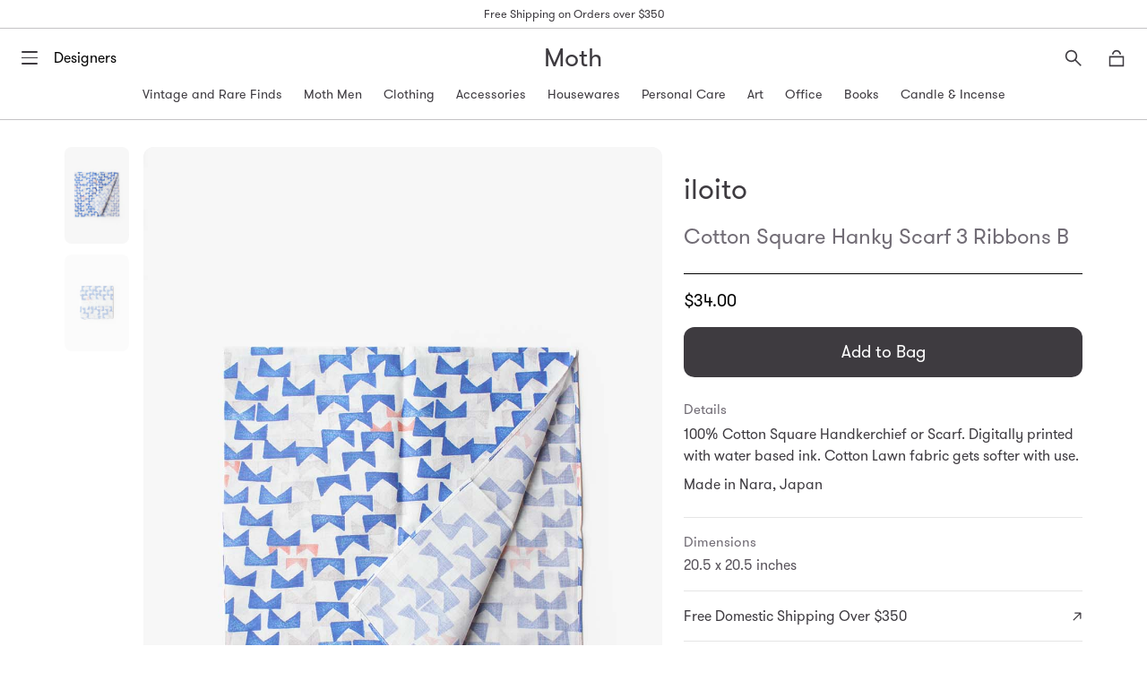

--- FILE ---
content_type: text/html; charset=utf-8
request_url: https://mothchicago.com/products/cotton-square-hanky-scarf-3-ribbons-b
body_size: 36107
content:
<!doctype html>
<!--[if IE 9]> <html class="ie9 no-js supports-no-cookies" lang="en"> <![endif]-->
<!-- [if (gt IE 9)|!(IE)]><! -->
<html class="no-js supports-no-cookies" lang="en">
  <!-- <![endif] -->
  <head>
    <meta charset="utf-8">
    <meta http-equiv="X-UA-Compatible" content="IE=edge">
    <meta name="viewport" content="width=device-width,initial-scale=1">
    <meta name="theme-color" content="#ffffff">
    <link rel="canonical" href="https://mothchicago.com/products/cotton-square-hanky-scarf-3-ribbons-b">

    

    
    <title>
    Cotton Square Hanky Scarf 3 Ribbons B
    
    
    
      &ndash; Moth
    
  </title>

    
      <meta name="description" content="100% Cotton Square Handkerchief or Scarf. Digitally printed with water based ink. Cotton Lawn fabric gets softer with use. Made in Nara, Japan">
    

    
<meta property="og:site_name" content="Moth">
<meta property="og:url" content="https://mothchicago.com/products/cotton-square-hanky-scarf-3-ribbons-b">
<meta property="og:title" content="Cotton Square Hanky Scarf 3 Ribbons B">
<meta property="og:type" content="product">
<meta property="og:description" content="100% Cotton Square Handkerchief or Scarf. Digitally printed with water based ink. Cotton Lawn fabric gets softer with use. Made in Nara, Japan"><meta property="og:price:amount" content="34.00">
  <meta property="og:price:currency" content="USD"><meta property="og:image" content="http://mothchicago.com/cdn/shop/products/Hanky-3-Ribbons-28-open_1024x1024.jpg?v=1725479819"><meta property="og:image" content="http://mothchicago.com/cdn/shop/products/Hanky-3-Ribbons-28_1024x1024.jpg?v=1725479819">
<meta property="og:image:secure_url" content="https://mothchicago.com/cdn/shop/products/Hanky-3-Ribbons-28-open_1024x1024.jpg?v=1725479819"><meta property="og:image:secure_url" content="https://mothchicago.com/cdn/shop/products/Hanky-3-Ribbons-28_1024x1024.jpg?v=1725479819">

<meta name="twitter:site" content="@">
<meta name="twitter:card" content="summary_large_image">
<meta name="twitter:title" content="Cotton Square Hanky Scarf 3 Ribbons B">
<meta name="twitter:description" content="100% Cotton Square Handkerchief or Scarf. Digitally printed with water based ink. Cotton Lawn fabric gets softer with use. Made in Nara, Japan">


    <link href="//cdn.jsdelivr.net/npm/slick-carousel@1.8.1/slick/slick.css" rel="stylesheet" type="text/css" media="all" />
    <link href="//mothchicago.com/cdn/shop/t/34/assets/theme.scss.css?v=130567989986085220871748548743" rel="stylesheet" type="text/css" media="all" />
    <link href="//mothchicago.com/cdn/shop/t/34/assets/mini-cart.scss.css?v=22721029842872959671748459101" rel="stylesheet" type="text/css" media="all" />
    <link href="//mothchicago.com/cdn/shop/t/34/assets/search-overlay.scss.css?v=56845372058480774911748456842" rel="stylesheet" type="text/css" media="all" />

    <script>
      document.documentElement.className = document.documentElement.className.replace('no-js', 'js');

      window.theme = {
        strings: {
          addToCart: "Add to Bag",
          soldOut: "Sold Out",
          unavailable: "Unavailable"
        },
        moneyFormat: "${{amount}}"
      };
    </script>

    <style>
      @font-face {
        font-family: 'GT-Walsheim-Regular';
        src: url("//mothchicago.com/cdn/shop/t/34/assets/gt-walsheim-regular.woff?v=156650895894933575691748459101") format('woff');
        font-weight: normal;
        font-style: normal;
      }
      @font-face {
        font-family: 'GT-Walsheim-Regular';
        src: url("//mothchicago.com/cdn/shop/t/34/assets/gt-walsheim-medium.woff?v=90219211718103455811748459100") format('woff');
        font-weight: bold;
        font-style: normal;
      }
      /* @font-face {
        font-family: 'GT-Walsheim-Regular';
        src: url("//mothchicago.com/cdn/shop/t/34/assets/gt-walsheim-bold.woff?v=166818899590349334021748459100") format('woff');
        font-weight: 900;
        font-style: normal;
      } */
    </style>

    

    

    <script src="//ajax.googleapis.com/ajax/libs/jquery/1.11.0/jquery.min.js" type="text/javascript"></script>
    <script src="//cdnjs.cloudflare.com/ajax/libs/modernizr/2.8.3/modernizr.js" type="text/javascript"></script>
    <script src="//cdn.jsdelivr.net/npm/gsap@3.12.5/dist/gsap.min.js" type="text/javascript"></script>
    <script src="//cdn.jsdelivr.net/npm/gsap@3.12.5/dist/ScrollToPlugin.min.js" type="text/javascript"></script>
    <script src="//cdnjs.cloudflare.com/ajax/libs/ScrollMagic/2.0.5/ScrollMagic.js" type="text/javascript"></script>
    <script src="//cdnjs.cloudflare.com/ajax/libs/ScrollMagic/2.0.5/plugins/animation.gsap.js" type="text/javascript"></script>
    <script src="//cdnjs.cloudflare.com/ajax/libs/ScrollMagic/2.0.5/plugins/debug.addIndicators.min.js" type="text/javascript"></script>
    <script src="//unpkg.com/imagesloaded@4.1/imagesloaded.pkgd.min.js" type="text/javascript"></script>
    <script src="//cdn.jsdelivr.net/npm/vanilla-lazyload@19.1.3/dist/lazyload.min.js" type="text/javascript"></script>
    <script src="//cdn.jsdelivr.net/npm/slick-carousel@1.8.1/slick/slick.min.js" type="text/javascript"></script>
    <script src="//mothchicago.com/cdn/shop/t/34/assets/snapper.js?v=2455545527217656631748456849" type="text/javascript"></script>
    <script src="//mothchicago.com/cdn/shop/t/34/assets/snapper-init.js?v=95320490739994299531748456849" type="text/javascript"></script>
    <script src="//mothchicago.com/cdn/shop/t/34/assets/jquery.photoroller.js?v=135281443607960080911748456846" type="text/javascript"></script>

    <!-- [if (gt IE 9)|!(IE)]><! -->
    <script src="//mothchicago.com/cdn/shop/t/34/assets/theme.js?v=181676618795736445151748456850" defer="defer"></script>
    <!-- <![endif] -->
    <!--[if lt IE 9]> <script src="//mothchicago.com/cdn/shop/t/34/assets/theme.js?v=181676618795736445151748456850"></script> <![endif]-->

    <!-- [if (gt IE 9)|!(IE)]><! -->
    <script src="//mothchicago.com/cdn/shop/t/34/assets/moth.js?v=82908040197438874511748456848" defer="defer"></script>
    <!-- <![endif] -->
    <!--[if lt IE 9]> <script src="//mothchicago.com/cdn/shop/t/34/assets/moth.js?v=82908040197438874511748456848"></script> <![endif]-->

    <script>window.performance && window.performance.mark && window.performance.mark('shopify.content_for_header.start');</script><meta name="google-site-verification" content="mrwoU-GFcutw8t0cqF4zlT8tQMcRvDJeXKyuZrkUkdc">
<meta name="facebook-domain-verification" content="uj2you87zyugpgzisuflhjgod43enh">
<meta id="shopify-digital-wallet" name="shopify-digital-wallet" content="/12968697/digital_wallets/dialog">
<meta name="shopify-checkout-api-token" content="75c1c4ae716f2afed8a9b53201e17772">
<meta id="in-context-paypal-metadata" data-shop-id="12968697" data-venmo-supported="false" data-environment="production" data-locale="en_US" data-paypal-v4="true" data-currency="USD">
<link rel="alternate" hreflang="x-default" href="https://mothchicago.com/products/cotton-square-hanky-scarf-3-ribbons-b">
<link rel="alternate" hreflang="en" href="https://mothchicago.com/products/cotton-square-hanky-scarf-3-ribbons-b">
<link rel="alternate" hreflang="en-NZ" href="https://mothchicago.com/en-nz/products/cotton-square-hanky-scarf-3-ribbons-b">
<link rel="alternate" type="application/json+oembed" href="https://mothchicago.com/products/cotton-square-hanky-scarf-3-ribbons-b.oembed">
<script async="async" src="/checkouts/internal/preloads.js?locale=en-US"></script>
<link rel="preconnect" href="https://shop.app" crossorigin="anonymous">
<script async="async" src="https://shop.app/checkouts/internal/preloads.js?locale=en-US&shop_id=12968697" crossorigin="anonymous"></script>
<script id="apple-pay-shop-capabilities" type="application/json">{"shopId":12968697,"countryCode":"US","currencyCode":"USD","merchantCapabilities":["supports3DS"],"merchantId":"gid:\/\/shopify\/Shop\/12968697","merchantName":"Moth","requiredBillingContactFields":["postalAddress","email","phone"],"requiredShippingContactFields":["postalAddress","email","phone"],"shippingType":"shipping","supportedNetworks":["visa","masterCard","amex","discover","elo","jcb"],"total":{"type":"pending","label":"Moth","amount":"1.00"},"shopifyPaymentsEnabled":true,"supportsSubscriptions":true}</script>
<script id="shopify-features" type="application/json">{"accessToken":"75c1c4ae716f2afed8a9b53201e17772","betas":["rich-media-storefront-analytics"],"domain":"mothchicago.com","predictiveSearch":true,"shopId":12968697,"locale":"en"}</script>
<script>var Shopify = Shopify || {};
Shopify.shop = "moth-chicago.myshopify.com";
Shopify.locale = "en";
Shopify.currency = {"active":"USD","rate":"1.0"};
Shopify.country = "US";
Shopify.theme = {"name":"Moth 3.0 - R3","id":167611990324,"schema_name":"Moth","schema_version":"3.0 - r1","theme_store_id":null,"role":"main"};
Shopify.theme.handle = "null";
Shopify.theme.style = {"id":null,"handle":null};
Shopify.cdnHost = "mothchicago.com/cdn";
Shopify.routes = Shopify.routes || {};
Shopify.routes.root = "/";</script>
<script type="module">!function(o){(o.Shopify=o.Shopify||{}).modules=!0}(window);</script>
<script>!function(o){function n(){var o=[];function n(){o.push(Array.prototype.slice.apply(arguments))}return n.q=o,n}var t=o.Shopify=o.Shopify||{};t.loadFeatures=n(),t.autoloadFeatures=n()}(window);</script>
<script>
  window.ShopifyPay = window.ShopifyPay || {};
  window.ShopifyPay.apiHost = "shop.app\/pay";
  window.ShopifyPay.redirectState = null;
</script>
<script id="shop-js-analytics" type="application/json">{"pageType":"product"}</script>
<script defer="defer" async type="module" src="//mothchicago.com/cdn/shopifycloud/shop-js/modules/v2/client.init-shop-cart-sync_BApSsMSl.en.esm.js"></script>
<script defer="defer" async type="module" src="//mothchicago.com/cdn/shopifycloud/shop-js/modules/v2/chunk.common_CBoos6YZ.esm.js"></script>
<script type="module">
  await import("//mothchicago.com/cdn/shopifycloud/shop-js/modules/v2/client.init-shop-cart-sync_BApSsMSl.en.esm.js");
await import("//mothchicago.com/cdn/shopifycloud/shop-js/modules/v2/chunk.common_CBoos6YZ.esm.js");

  window.Shopify.SignInWithShop?.initShopCartSync?.({"fedCMEnabled":true,"windoidEnabled":true});

</script>
<script>
  window.Shopify = window.Shopify || {};
  if (!window.Shopify.featureAssets) window.Shopify.featureAssets = {};
  window.Shopify.featureAssets['shop-js'] = {"shop-button":["modules/v2/client.shop-button_D_JX508o.en.esm.js","modules/v2/chunk.common_CBoos6YZ.esm.js"],"init-fed-cm":["modules/v2/client.init-fed-cm_BzwGC0Wi.en.esm.js","modules/v2/chunk.common_CBoos6YZ.esm.js"],"shop-toast-manager":["modules/v2/client.shop-toast-manager_tEhgP2F9.en.esm.js","modules/v2/chunk.common_CBoos6YZ.esm.js"],"shop-cart-sync":["modules/v2/client.shop-cart-sync_DJczDl9f.en.esm.js","modules/v2/chunk.common_CBoos6YZ.esm.js"],"init-shop-cart-sync":["modules/v2/client.init-shop-cart-sync_BApSsMSl.en.esm.js","modules/v2/chunk.common_CBoos6YZ.esm.js"],"avatar":["modules/v2/client.avatar_BTnouDA3.en.esm.js"],"init-shop-email-lookup-coordinator":["modules/v2/client.init-shop-email-lookup-coordinator_DFwWcvrS.en.esm.js","modules/v2/chunk.common_CBoos6YZ.esm.js"],"init-windoid":["modules/v2/client.init-windoid_BS26ThXS.en.esm.js","modules/v2/chunk.common_CBoos6YZ.esm.js"],"shop-cash-offers":["modules/v2/client.shop-cash-offers_DthCPNIO.en.esm.js","modules/v2/chunk.common_CBoos6YZ.esm.js","modules/v2/chunk.modal_Bu1hFZFC.esm.js"],"init-customer-accounts-sign-up":["modules/v2/client.init-customer-accounts-sign-up_TlVCiykN.en.esm.js","modules/v2/client.shop-login-button_DwLgFT0K.en.esm.js","modules/v2/chunk.common_CBoos6YZ.esm.js","modules/v2/chunk.modal_Bu1hFZFC.esm.js"],"pay-button":["modules/v2/client.pay-button_BuNmcIr_.en.esm.js","modules/v2/chunk.common_CBoos6YZ.esm.js"],"init-customer-accounts":["modules/v2/client.init-customer-accounts_C0Oh2ljF.en.esm.js","modules/v2/client.shop-login-button_DwLgFT0K.en.esm.js","modules/v2/chunk.common_CBoos6YZ.esm.js","modules/v2/chunk.modal_Bu1hFZFC.esm.js"],"init-shop-for-new-customer-accounts":["modules/v2/client.init-shop-for-new-customer-accounts_DrjXSI53.en.esm.js","modules/v2/client.shop-login-button_DwLgFT0K.en.esm.js","modules/v2/chunk.common_CBoos6YZ.esm.js","modules/v2/chunk.modal_Bu1hFZFC.esm.js"],"shop-login-button":["modules/v2/client.shop-login-button_DwLgFT0K.en.esm.js","modules/v2/chunk.common_CBoos6YZ.esm.js","modules/v2/chunk.modal_Bu1hFZFC.esm.js"],"shop-follow-button":["modules/v2/client.shop-follow-button_C5D3XtBb.en.esm.js","modules/v2/chunk.common_CBoos6YZ.esm.js","modules/v2/chunk.modal_Bu1hFZFC.esm.js"],"checkout-modal":["modules/v2/client.checkout-modal_8TC_1FUY.en.esm.js","modules/v2/chunk.common_CBoos6YZ.esm.js","modules/v2/chunk.modal_Bu1hFZFC.esm.js"],"lead-capture":["modules/v2/client.lead-capture_Cq0gfm7I.en.esm.js","modules/v2/chunk.common_CBoos6YZ.esm.js","modules/v2/chunk.modal_Bu1hFZFC.esm.js"],"shop-login":["modules/v2/client.shop-login_BmtnoEUo.en.esm.js","modules/v2/chunk.common_CBoos6YZ.esm.js","modules/v2/chunk.modal_Bu1hFZFC.esm.js"],"payment-terms":["modules/v2/client.payment-terms_BHOWV7U_.en.esm.js","modules/v2/chunk.common_CBoos6YZ.esm.js","modules/v2/chunk.modal_Bu1hFZFC.esm.js"]};
</script>
<script>(function() {
  var isLoaded = false;
  function asyncLoad() {
    if (isLoaded) return;
    isLoaded = true;
    var urls = ["https:\/\/chimpstatic.com\/mcjs-connected\/js\/users\/841acd1f0aaf8d6f91c4390e6\/08de82f5489aa73dd462d2939.js?shop=moth-chicago.myshopify.com"];
    for (var i = 0; i < urls.length; i++) {
      var s = document.createElement('script');
      s.type = 'text/javascript';
      s.async = true;
      s.src = urls[i];
      var x = document.getElementsByTagName('script')[0];
      x.parentNode.insertBefore(s, x);
    }
  };
  if(window.attachEvent) {
    window.attachEvent('onload', asyncLoad);
  } else {
    window.addEventListener('load', asyncLoad, false);
  }
})();</script>
<script id="__st">var __st={"a":12968697,"offset":-21600,"reqid":"2bce7c98-c511-497c-995d-c3a829eccdc6-1768843024","pageurl":"mothchicago.com\/products\/cotton-square-hanky-scarf-3-ribbons-b","u":"c002fc1a1dae","p":"product","rtyp":"product","rid":6606908817507};</script>
<script>window.ShopifyPaypalV4VisibilityTracking = true;</script>
<script id="captcha-bootstrap">!function(){'use strict';const t='contact',e='account',n='new_comment',o=[[t,t],['blogs',n],['comments',n],[t,'customer']],c=[[e,'customer_login'],[e,'guest_login'],[e,'recover_customer_password'],[e,'create_customer']],r=t=>t.map((([t,e])=>`form[action*='/${t}']:not([data-nocaptcha='true']) input[name='form_type'][value='${e}']`)).join(','),a=t=>()=>t?[...document.querySelectorAll(t)].map((t=>t.form)):[];function s(){const t=[...o],e=r(t);return a(e)}const i='password',u='form_key',d=['recaptcha-v3-token','g-recaptcha-response','h-captcha-response',i],f=()=>{try{return window.sessionStorage}catch{return}},m='__shopify_v',_=t=>t.elements[u];function p(t,e,n=!1){try{const o=window.sessionStorage,c=JSON.parse(o.getItem(e)),{data:r}=function(t){const{data:e,action:n}=t;return t[m]||n?{data:e,action:n}:{data:t,action:n}}(c);for(const[e,n]of Object.entries(r))t.elements[e]&&(t.elements[e].value=n);n&&o.removeItem(e)}catch(o){console.error('form repopulation failed',{error:o})}}const l='form_type',E='cptcha';function T(t){t.dataset[E]=!0}const w=window,h=w.document,L='Shopify',v='ce_forms',y='captcha';let A=!1;((t,e)=>{const n=(g='f06e6c50-85a8-45c8-87d0-21a2b65856fe',I='https://cdn.shopify.com/shopifycloud/storefront-forms-hcaptcha/ce_storefront_forms_captcha_hcaptcha.v1.5.2.iife.js',D={infoText:'Protected by hCaptcha',privacyText:'Privacy',termsText:'Terms'},(t,e,n)=>{const o=w[L][v],c=o.bindForm;if(c)return c(t,g,e,D).then(n);var r;o.q.push([[t,g,e,D],n]),r=I,A||(h.body.append(Object.assign(h.createElement('script'),{id:'captcha-provider',async:!0,src:r})),A=!0)});var g,I,D;w[L]=w[L]||{},w[L][v]=w[L][v]||{},w[L][v].q=[],w[L][y]=w[L][y]||{},w[L][y].protect=function(t,e){n(t,void 0,e),T(t)},Object.freeze(w[L][y]),function(t,e,n,w,h,L){const[v,y,A,g]=function(t,e,n){const i=e?o:[],u=t?c:[],d=[...i,...u],f=r(d),m=r(i),_=r(d.filter((([t,e])=>n.includes(e))));return[a(f),a(m),a(_),s()]}(w,h,L),I=t=>{const e=t.target;return e instanceof HTMLFormElement?e:e&&e.form},D=t=>v().includes(t);t.addEventListener('submit',(t=>{const e=I(t);if(!e)return;const n=D(e)&&!e.dataset.hcaptchaBound&&!e.dataset.recaptchaBound,o=_(e),c=g().includes(e)&&(!o||!o.value);(n||c)&&t.preventDefault(),c&&!n&&(function(t){try{if(!f())return;!function(t){const e=f();if(!e)return;const n=_(t);if(!n)return;const o=n.value;o&&e.removeItem(o)}(t);const e=Array.from(Array(32),(()=>Math.random().toString(36)[2])).join('');!function(t,e){_(t)||t.append(Object.assign(document.createElement('input'),{type:'hidden',name:u})),t.elements[u].value=e}(t,e),function(t,e){const n=f();if(!n)return;const o=[...t.querySelectorAll(`input[type='${i}']`)].map((({name:t})=>t)),c=[...d,...o],r={};for(const[a,s]of new FormData(t).entries())c.includes(a)||(r[a]=s);n.setItem(e,JSON.stringify({[m]:1,action:t.action,data:r}))}(t,e)}catch(e){console.error('failed to persist form',e)}}(e),e.submit())}));const S=(t,e)=>{t&&!t.dataset[E]&&(n(t,e.some((e=>e===t))),T(t))};for(const o of['focusin','change'])t.addEventListener(o,(t=>{const e=I(t);D(e)&&S(e,y())}));const B=e.get('form_key'),M=e.get(l),P=B&&M;t.addEventListener('DOMContentLoaded',(()=>{const t=y();if(P)for(const e of t)e.elements[l].value===M&&p(e,B);[...new Set([...A(),...v().filter((t=>'true'===t.dataset.shopifyCaptcha))])].forEach((e=>S(e,t)))}))}(h,new URLSearchParams(w.location.search),n,t,e,['guest_login'])})(!0,!0)}();</script>
<script integrity="sha256-4kQ18oKyAcykRKYeNunJcIwy7WH5gtpwJnB7kiuLZ1E=" data-source-attribution="shopify.loadfeatures" defer="defer" src="//mothchicago.com/cdn/shopifycloud/storefront/assets/storefront/load_feature-a0a9edcb.js" crossorigin="anonymous"></script>
<script crossorigin="anonymous" defer="defer" src="//mothchicago.com/cdn/shopifycloud/storefront/assets/shopify_pay/storefront-65b4c6d7.js?v=20250812"></script>
<script data-source-attribution="shopify.dynamic_checkout.dynamic.init">var Shopify=Shopify||{};Shopify.PaymentButton=Shopify.PaymentButton||{isStorefrontPortableWallets:!0,init:function(){window.Shopify.PaymentButton.init=function(){};var t=document.createElement("script");t.src="https://mothchicago.com/cdn/shopifycloud/portable-wallets/latest/portable-wallets.en.js",t.type="module",document.head.appendChild(t)}};
</script>
<script data-source-attribution="shopify.dynamic_checkout.buyer_consent">
  function portableWalletsHideBuyerConsent(e){var t=document.getElementById("shopify-buyer-consent"),n=document.getElementById("shopify-subscription-policy-button");t&&n&&(t.classList.add("hidden"),t.setAttribute("aria-hidden","true"),n.removeEventListener("click",e))}function portableWalletsShowBuyerConsent(e){var t=document.getElementById("shopify-buyer-consent"),n=document.getElementById("shopify-subscription-policy-button");t&&n&&(t.classList.remove("hidden"),t.removeAttribute("aria-hidden"),n.addEventListener("click",e))}window.Shopify?.PaymentButton&&(window.Shopify.PaymentButton.hideBuyerConsent=portableWalletsHideBuyerConsent,window.Shopify.PaymentButton.showBuyerConsent=portableWalletsShowBuyerConsent);
</script>
<script data-source-attribution="shopify.dynamic_checkout.cart.bootstrap">document.addEventListener("DOMContentLoaded",(function(){function t(){return document.querySelector("shopify-accelerated-checkout-cart, shopify-accelerated-checkout")}if(t())Shopify.PaymentButton.init();else{new MutationObserver((function(e,n){t()&&(Shopify.PaymentButton.init(),n.disconnect())})).observe(document.body,{childList:!0,subtree:!0})}}));
</script>
<link id="shopify-accelerated-checkout-styles" rel="stylesheet" media="screen" href="https://mothchicago.com/cdn/shopifycloud/portable-wallets/latest/accelerated-checkout-backwards-compat.css" crossorigin="anonymous">
<style id="shopify-accelerated-checkout-cart">
        #shopify-buyer-consent {
  margin-top: 1em;
  display: inline-block;
  width: 100%;
}

#shopify-buyer-consent.hidden {
  display: none;
}

#shopify-subscription-policy-button {
  background: none;
  border: none;
  padding: 0;
  text-decoration: underline;
  font-size: inherit;
  cursor: pointer;
}

#shopify-subscription-policy-button::before {
  box-shadow: none;
}

      </style>

<script>window.performance && window.performance.mark && window.performance.mark('shopify.content_for_header.end');</script>
  <link href="https://monorail-edge.shopifysvc.com" rel="dns-prefetch">
<script>(function(){if ("sendBeacon" in navigator && "performance" in window) {try {var session_token_from_headers = performance.getEntriesByType('navigation')[0].serverTiming.find(x => x.name == '_s').description;} catch {var session_token_from_headers = undefined;}var session_cookie_matches = document.cookie.match(/_shopify_s=([^;]*)/);var session_token_from_cookie = session_cookie_matches && session_cookie_matches.length === 2 ? session_cookie_matches[1] : "";var session_token = session_token_from_headers || session_token_from_cookie || "";function handle_abandonment_event(e) {var entries = performance.getEntries().filter(function(entry) {return /monorail-edge.shopifysvc.com/.test(entry.name);});if (!window.abandonment_tracked && entries.length === 0) {window.abandonment_tracked = true;var currentMs = Date.now();var navigation_start = performance.timing.navigationStart;var payload = {shop_id: 12968697,url: window.location.href,navigation_start,duration: currentMs - navigation_start,session_token,page_type: "product"};window.navigator.sendBeacon("https://monorail-edge.shopifysvc.com/v1/produce", JSON.stringify({schema_id: "online_store_buyer_site_abandonment/1.1",payload: payload,metadata: {event_created_at_ms: currentMs,event_sent_at_ms: currentMs}}));}}window.addEventListener('pagehide', handle_abandonment_event);}}());</script>
<script id="web-pixels-manager-setup">(function e(e,d,r,n,o){if(void 0===o&&(o={}),!Boolean(null===(a=null===(i=window.Shopify)||void 0===i?void 0:i.analytics)||void 0===a?void 0:a.replayQueue)){var i,a;window.Shopify=window.Shopify||{};var t=window.Shopify;t.analytics=t.analytics||{};var s=t.analytics;s.replayQueue=[],s.publish=function(e,d,r){return s.replayQueue.push([e,d,r]),!0};try{self.performance.mark("wpm:start")}catch(e){}var l=function(){var e={modern:/Edge?\/(1{2}[4-9]|1[2-9]\d|[2-9]\d{2}|\d{4,})\.\d+(\.\d+|)|Firefox\/(1{2}[4-9]|1[2-9]\d|[2-9]\d{2}|\d{4,})\.\d+(\.\d+|)|Chrom(ium|e)\/(9{2}|\d{3,})\.\d+(\.\d+|)|(Maci|X1{2}).+ Version\/(15\.\d+|(1[6-9]|[2-9]\d|\d{3,})\.\d+)([,.]\d+|)( \(\w+\)|)( Mobile\/\w+|) Safari\/|Chrome.+OPR\/(9{2}|\d{3,})\.\d+\.\d+|(CPU[ +]OS|iPhone[ +]OS|CPU[ +]iPhone|CPU IPhone OS|CPU iPad OS)[ +]+(15[._]\d+|(1[6-9]|[2-9]\d|\d{3,})[._]\d+)([._]\d+|)|Android:?[ /-](13[3-9]|1[4-9]\d|[2-9]\d{2}|\d{4,})(\.\d+|)(\.\d+|)|Android.+Firefox\/(13[5-9]|1[4-9]\d|[2-9]\d{2}|\d{4,})\.\d+(\.\d+|)|Android.+Chrom(ium|e)\/(13[3-9]|1[4-9]\d|[2-9]\d{2}|\d{4,})\.\d+(\.\d+|)|SamsungBrowser\/([2-9]\d|\d{3,})\.\d+/,legacy:/Edge?\/(1[6-9]|[2-9]\d|\d{3,})\.\d+(\.\d+|)|Firefox\/(5[4-9]|[6-9]\d|\d{3,})\.\d+(\.\d+|)|Chrom(ium|e)\/(5[1-9]|[6-9]\d|\d{3,})\.\d+(\.\d+|)([\d.]+$|.*Safari\/(?![\d.]+ Edge\/[\d.]+$))|(Maci|X1{2}).+ Version\/(10\.\d+|(1[1-9]|[2-9]\d|\d{3,})\.\d+)([,.]\d+|)( \(\w+\)|)( Mobile\/\w+|) Safari\/|Chrome.+OPR\/(3[89]|[4-9]\d|\d{3,})\.\d+\.\d+|(CPU[ +]OS|iPhone[ +]OS|CPU[ +]iPhone|CPU IPhone OS|CPU iPad OS)[ +]+(10[._]\d+|(1[1-9]|[2-9]\d|\d{3,})[._]\d+)([._]\d+|)|Android:?[ /-](13[3-9]|1[4-9]\d|[2-9]\d{2}|\d{4,})(\.\d+|)(\.\d+|)|Mobile Safari.+OPR\/([89]\d|\d{3,})\.\d+\.\d+|Android.+Firefox\/(13[5-9]|1[4-9]\d|[2-9]\d{2}|\d{4,})\.\d+(\.\d+|)|Android.+Chrom(ium|e)\/(13[3-9]|1[4-9]\d|[2-9]\d{2}|\d{4,})\.\d+(\.\d+|)|Android.+(UC? ?Browser|UCWEB|U3)[ /]?(15\.([5-9]|\d{2,})|(1[6-9]|[2-9]\d|\d{3,})\.\d+)\.\d+|SamsungBrowser\/(5\.\d+|([6-9]|\d{2,})\.\d+)|Android.+MQ{2}Browser\/(14(\.(9|\d{2,})|)|(1[5-9]|[2-9]\d|\d{3,})(\.\d+|))(\.\d+|)|K[Aa][Ii]OS\/(3\.\d+|([4-9]|\d{2,})\.\d+)(\.\d+|)/},d=e.modern,r=e.legacy,n=navigator.userAgent;return n.match(d)?"modern":n.match(r)?"legacy":"unknown"}(),u="modern"===l?"modern":"legacy",c=(null!=n?n:{modern:"",legacy:""})[u],f=function(e){return[e.baseUrl,"/wpm","/b",e.hashVersion,"modern"===e.buildTarget?"m":"l",".js"].join("")}({baseUrl:d,hashVersion:r,buildTarget:u}),m=function(e){var d=e.version,r=e.bundleTarget,n=e.surface,o=e.pageUrl,i=e.monorailEndpoint;return{emit:function(e){var a=e.status,t=e.errorMsg,s=(new Date).getTime(),l=JSON.stringify({metadata:{event_sent_at_ms:s},events:[{schema_id:"web_pixels_manager_load/3.1",payload:{version:d,bundle_target:r,page_url:o,status:a,surface:n,error_msg:t},metadata:{event_created_at_ms:s}}]});if(!i)return console&&console.warn&&console.warn("[Web Pixels Manager] No Monorail endpoint provided, skipping logging."),!1;try{return self.navigator.sendBeacon.bind(self.navigator)(i,l)}catch(e){}var u=new XMLHttpRequest;try{return u.open("POST",i,!0),u.setRequestHeader("Content-Type","text/plain"),u.send(l),!0}catch(e){return console&&console.warn&&console.warn("[Web Pixels Manager] Got an unhandled error while logging to Monorail."),!1}}}}({version:r,bundleTarget:l,surface:e.surface,pageUrl:self.location.href,monorailEndpoint:e.monorailEndpoint});try{o.browserTarget=l,function(e){var d=e.src,r=e.async,n=void 0===r||r,o=e.onload,i=e.onerror,a=e.sri,t=e.scriptDataAttributes,s=void 0===t?{}:t,l=document.createElement("script"),u=document.querySelector("head"),c=document.querySelector("body");if(l.async=n,l.src=d,a&&(l.integrity=a,l.crossOrigin="anonymous"),s)for(var f in s)if(Object.prototype.hasOwnProperty.call(s,f))try{l.dataset[f]=s[f]}catch(e){}if(o&&l.addEventListener("load",o),i&&l.addEventListener("error",i),u)u.appendChild(l);else{if(!c)throw new Error("Did not find a head or body element to append the script");c.appendChild(l)}}({src:f,async:!0,onload:function(){if(!function(){var e,d;return Boolean(null===(d=null===(e=window.Shopify)||void 0===e?void 0:e.analytics)||void 0===d?void 0:d.initialized)}()){var d=window.webPixelsManager.init(e)||void 0;if(d){var r=window.Shopify.analytics;r.replayQueue.forEach((function(e){var r=e[0],n=e[1],o=e[2];d.publishCustomEvent(r,n,o)})),r.replayQueue=[],r.publish=d.publishCustomEvent,r.visitor=d.visitor,r.initialized=!0}}},onerror:function(){return m.emit({status:"failed",errorMsg:"".concat(f," has failed to load")})},sri:function(e){var d=/^sha384-[A-Za-z0-9+/=]+$/;return"string"==typeof e&&d.test(e)}(c)?c:"",scriptDataAttributes:o}),m.emit({status:"loading"})}catch(e){m.emit({status:"failed",errorMsg:(null==e?void 0:e.message)||"Unknown error"})}}})({shopId: 12968697,storefrontBaseUrl: "https://mothchicago.com",extensionsBaseUrl: "https://extensions.shopifycdn.com/cdn/shopifycloud/web-pixels-manager",monorailEndpoint: "https://monorail-edge.shopifysvc.com/unstable/produce_batch",surface: "storefront-renderer",enabledBetaFlags: ["2dca8a86"],webPixelsConfigList: [{"id":"1056997684","configuration":"{\"accountID\":\"R3mLgG\",\"webPixelConfig\":\"eyJlbmFibGVBZGRlZFRvQ2FydEV2ZW50cyI6IHRydWV9\"}","eventPayloadVersion":"v1","runtimeContext":"STRICT","scriptVersion":"524f6c1ee37bacdca7657a665bdca589","type":"APP","apiClientId":123074,"privacyPurposes":["ANALYTICS","MARKETING"],"dataSharingAdjustments":{"protectedCustomerApprovalScopes":["read_customer_address","read_customer_email","read_customer_name","read_customer_personal_data","read_customer_phone"]}},{"id":"877658420","configuration":"{\"pid\":\"jFw5PDa2pCC8EuaXj2D5wl1Sb17Q86w5r01HQpOXovI=\"}","eventPayloadVersion":"v1","runtimeContext":"STRICT","scriptVersion":"04306dedabeddadf854cdadeaf48c82c","type":"APP","apiClientId":31271321601,"privacyPurposes":["ANALYTICS","MARKETING","SALE_OF_DATA"],"dataSharingAdjustments":{"protectedCustomerApprovalScopes":["read_customer_address","read_customer_email","read_customer_name","read_customer_personal_data","read_customer_phone"]}},{"id":"639762740","configuration":"{\"config\":\"{\\\"pixel_id\\\":\\\"G-ZYGJ0J32NE\\\",\\\"target_country\\\":\\\"US\\\",\\\"gtag_events\\\":[{\\\"type\\\":\\\"begin_checkout\\\",\\\"action_label\\\":\\\"G-ZYGJ0J32NE\\\"},{\\\"type\\\":\\\"search\\\",\\\"action_label\\\":\\\"G-ZYGJ0J32NE\\\"},{\\\"type\\\":\\\"view_item\\\",\\\"action_label\\\":[\\\"G-ZYGJ0J32NE\\\",\\\"MC-CMG9B2TY69\\\"]},{\\\"type\\\":\\\"purchase\\\",\\\"action_label\\\":[\\\"G-ZYGJ0J32NE\\\",\\\"MC-CMG9B2TY69\\\"]},{\\\"type\\\":\\\"page_view\\\",\\\"action_label\\\":[\\\"G-ZYGJ0J32NE\\\",\\\"MC-CMG9B2TY69\\\"]},{\\\"type\\\":\\\"add_payment_info\\\",\\\"action_label\\\":\\\"G-ZYGJ0J32NE\\\"},{\\\"type\\\":\\\"add_to_cart\\\",\\\"action_label\\\":\\\"G-ZYGJ0J32NE\\\"}],\\\"enable_monitoring_mode\\\":false}\"}","eventPayloadVersion":"v1","runtimeContext":"OPEN","scriptVersion":"b2a88bafab3e21179ed38636efcd8a93","type":"APP","apiClientId":1780363,"privacyPurposes":[],"dataSharingAdjustments":{"protectedCustomerApprovalScopes":["read_customer_address","read_customer_email","read_customer_name","read_customer_personal_data","read_customer_phone"]}},{"id":"119701812","eventPayloadVersion":"v1","runtimeContext":"LAX","scriptVersion":"1","type":"CUSTOM","privacyPurposes":["MARKETING"],"name":"Meta pixel (migrated)"},{"id":"shopify-app-pixel","configuration":"{}","eventPayloadVersion":"v1","runtimeContext":"STRICT","scriptVersion":"0450","apiClientId":"shopify-pixel","type":"APP","privacyPurposes":["ANALYTICS","MARKETING"]},{"id":"shopify-custom-pixel","eventPayloadVersion":"v1","runtimeContext":"LAX","scriptVersion":"0450","apiClientId":"shopify-pixel","type":"CUSTOM","privacyPurposes":["ANALYTICS","MARKETING"]}],isMerchantRequest: false,initData: {"shop":{"name":"Moth","paymentSettings":{"currencyCode":"USD"},"myshopifyDomain":"moth-chicago.myshopify.com","countryCode":"US","storefrontUrl":"https:\/\/mothchicago.com"},"customer":null,"cart":null,"checkout":null,"productVariants":[{"price":{"amount":34.0,"currencyCode":"USD"},"product":{"title":"Cotton Square Hanky Scarf 3 Ribbons B","vendor":"iloito","id":"6606908817507","untranslatedTitle":"Cotton Square Hanky Scarf 3 Ribbons B","url":"\/products\/cotton-square-hanky-scarf-3-ribbons-b","type":"Accessories"},"id":"39479586029667","image":{"src":"\/\/mothchicago.com\/cdn\/shop\/products\/Hanky-3-Ribbons-28-open.jpg?v=1725479819"},"sku":"ILO-HS-28","title":"Default Title","untranslatedTitle":"Default Title"}],"purchasingCompany":null},},"https://mothchicago.com/cdn","fcfee988w5aeb613cpc8e4bc33m6693e112",{"modern":"","legacy":""},{"shopId":"12968697","storefrontBaseUrl":"https:\/\/mothchicago.com","extensionBaseUrl":"https:\/\/extensions.shopifycdn.com\/cdn\/shopifycloud\/web-pixels-manager","surface":"storefront-renderer","enabledBetaFlags":"[\"2dca8a86\"]","isMerchantRequest":"false","hashVersion":"fcfee988w5aeb613cpc8e4bc33m6693e112","publish":"custom","events":"[[\"page_viewed\",{}],[\"product_viewed\",{\"productVariant\":{\"price\":{\"amount\":34.0,\"currencyCode\":\"USD\"},\"product\":{\"title\":\"Cotton Square Hanky Scarf 3 Ribbons B\",\"vendor\":\"iloito\",\"id\":\"6606908817507\",\"untranslatedTitle\":\"Cotton Square Hanky Scarf 3 Ribbons B\",\"url\":\"\/products\/cotton-square-hanky-scarf-3-ribbons-b\",\"type\":\"Accessories\"},\"id\":\"39479586029667\",\"image\":{\"src\":\"\/\/mothchicago.com\/cdn\/shop\/products\/Hanky-3-Ribbons-28-open.jpg?v=1725479819\"},\"sku\":\"ILO-HS-28\",\"title\":\"Default Title\",\"untranslatedTitle\":\"Default Title\"}}]]"});</script><script>
  window.ShopifyAnalytics = window.ShopifyAnalytics || {};
  window.ShopifyAnalytics.meta = window.ShopifyAnalytics.meta || {};
  window.ShopifyAnalytics.meta.currency = 'USD';
  var meta = {"product":{"id":6606908817507,"gid":"gid:\/\/shopify\/Product\/6606908817507","vendor":"iloito","type":"Accessories","handle":"cotton-square-hanky-scarf-3-ribbons-b","variants":[{"id":39479586029667,"price":3400,"name":"Cotton Square Hanky Scarf 3 Ribbons B","public_title":null,"sku":"ILO-HS-28"}],"remote":false},"page":{"pageType":"product","resourceType":"product","resourceId":6606908817507,"requestId":"2bce7c98-c511-497c-995d-c3a829eccdc6-1768843024"}};
  for (var attr in meta) {
    window.ShopifyAnalytics.meta[attr] = meta[attr];
  }
</script>
<script class="analytics">
  (function () {
    var customDocumentWrite = function(content) {
      var jquery = null;

      if (window.jQuery) {
        jquery = window.jQuery;
      } else if (window.Checkout && window.Checkout.$) {
        jquery = window.Checkout.$;
      }

      if (jquery) {
        jquery('body').append(content);
      }
    };

    var hasLoggedConversion = function(token) {
      if (token) {
        return document.cookie.indexOf('loggedConversion=' + token) !== -1;
      }
      return false;
    }

    var setCookieIfConversion = function(token) {
      if (token) {
        var twoMonthsFromNow = new Date(Date.now());
        twoMonthsFromNow.setMonth(twoMonthsFromNow.getMonth() + 2);

        document.cookie = 'loggedConversion=' + token + '; expires=' + twoMonthsFromNow;
      }
    }

    var trekkie = window.ShopifyAnalytics.lib = window.trekkie = window.trekkie || [];
    if (trekkie.integrations) {
      return;
    }
    trekkie.methods = [
      'identify',
      'page',
      'ready',
      'track',
      'trackForm',
      'trackLink'
    ];
    trekkie.factory = function(method) {
      return function() {
        var args = Array.prototype.slice.call(arguments);
        args.unshift(method);
        trekkie.push(args);
        return trekkie;
      };
    };
    for (var i = 0; i < trekkie.methods.length; i++) {
      var key = trekkie.methods[i];
      trekkie[key] = trekkie.factory(key);
    }
    trekkie.load = function(config) {
      trekkie.config = config || {};
      trekkie.config.initialDocumentCookie = document.cookie;
      var first = document.getElementsByTagName('script')[0];
      var script = document.createElement('script');
      script.type = 'text/javascript';
      script.onerror = function(e) {
        var scriptFallback = document.createElement('script');
        scriptFallback.type = 'text/javascript';
        scriptFallback.onerror = function(error) {
                var Monorail = {
      produce: function produce(monorailDomain, schemaId, payload) {
        var currentMs = new Date().getTime();
        var event = {
          schema_id: schemaId,
          payload: payload,
          metadata: {
            event_created_at_ms: currentMs,
            event_sent_at_ms: currentMs
          }
        };
        return Monorail.sendRequest("https://" + monorailDomain + "/v1/produce", JSON.stringify(event));
      },
      sendRequest: function sendRequest(endpointUrl, payload) {
        // Try the sendBeacon API
        if (window && window.navigator && typeof window.navigator.sendBeacon === 'function' && typeof window.Blob === 'function' && !Monorail.isIos12()) {
          var blobData = new window.Blob([payload], {
            type: 'text/plain'
          });

          if (window.navigator.sendBeacon(endpointUrl, blobData)) {
            return true;
          } // sendBeacon was not successful

        } // XHR beacon

        var xhr = new XMLHttpRequest();

        try {
          xhr.open('POST', endpointUrl);
          xhr.setRequestHeader('Content-Type', 'text/plain');
          xhr.send(payload);
        } catch (e) {
          console.log(e);
        }

        return false;
      },
      isIos12: function isIos12() {
        return window.navigator.userAgent.lastIndexOf('iPhone; CPU iPhone OS 12_') !== -1 || window.navigator.userAgent.lastIndexOf('iPad; CPU OS 12_') !== -1;
      }
    };
    Monorail.produce('monorail-edge.shopifysvc.com',
      'trekkie_storefront_load_errors/1.1',
      {shop_id: 12968697,
      theme_id: 167611990324,
      app_name: "storefront",
      context_url: window.location.href,
      source_url: "//mothchicago.com/cdn/s/trekkie.storefront.cd680fe47e6c39ca5d5df5f0a32d569bc48c0f27.min.js"});

        };
        scriptFallback.async = true;
        scriptFallback.src = '//mothchicago.com/cdn/s/trekkie.storefront.cd680fe47e6c39ca5d5df5f0a32d569bc48c0f27.min.js';
        first.parentNode.insertBefore(scriptFallback, first);
      };
      script.async = true;
      script.src = '//mothchicago.com/cdn/s/trekkie.storefront.cd680fe47e6c39ca5d5df5f0a32d569bc48c0f27.min.js';
      first.parentNode.insertBefore(script, first);
    };
    trekkie.load(
      {"Trekkie":{"appName":"storefront","development":false,"defaultAttributes":{"shopId":12968697,"isMerchantRequest":null,"themeId":167611990324,"themeCityHash":"14924131027648499250","contentLanguage":"en","currency":"USD","eventMetadataId":"03d3135f-723b-4f36-83cb-40a6fe067f5d"},"isServerSideCookieWritingEnabled":true,"monorailRegion":"shop_domain","enabledBetaFlags":["65f19447"]},"Session Attribution":{},"S2S":{"facebookCapiEnabled":false,"source":"trekkie-storefront-renderer","apiClientId":580111}}
    );

    var loaded = false;
    trekkie.ready(function() {
      if (loaded) return;
      loaded = true;

      window.ShopifyAnalytics.lib = window.trekkie;

      var originalDocumentWrite = document.write;
      document.write = customDocumentWrite;
      try { window.ShopifyAnalytics.merchantGoogleAnalytics.call(this); } catch(error) {};
      document.write = originalDocumentWrite;

      window.ShopifyAnalytics.lib.page(null,{"pageType":"product","resourceType":"product","resourceId":6606908817507,"requestId":"2bce7c98-c511-497c-995d-c3a829eccdc6-1768843024","shopifyEmitted":true});

      var match = window.location.pathname.match(/checkouts\/(.+)\/(thank_you|post_purchase)/)
      var token = match? match[1]: undefined;
      if (!hasLoggedConversion(token)) {
        setCookieIfConversion(token);
        window.ShopifyAnalytics.lib.track("Viewed Product",{"currency":"USD","variantId":39479586029667,"productId":6606908817507,"productGid":"gid:\/\/shopify\/Product\/6606908817507","name":"Cotton Square Hanky Scarf 3 Ribbons B","price":"34.00","sku":"ILO-HS-28","brand":"iloito","variant":null,"category":"Accessories","nonInteraction":true,"remote":false},undefined,undefined,{"shopifyEmitted":true});
      window.ShopifyAnalytics.lib.track("monorail:\/\/trekkie_storefront_viewed_product\/1.1",{"currency":"USD","variantId":39479586029667,"productId":6606908817507,"productGid":"gid:\/\/shopify\/Product\/6606908817507","name":"Cotton Square Hanky Scarf 3 Ribbons B","price":"34.00","sku":"ILO-HS-28","brand":"iloito","variant":null,"category":"Accessories","nonInteraction":true,"remote":false,"referer":"https:\/\/mothchicago.com\/products\/cotton-square-hanky-scarf-3-ribbons-b"});
      }
    });


        var eventsListenerScript = document.createElement('script');
        eventsListenerScript.async = true;
        eventsListenerScript.src = "//mothchicago.com/cdn/shopifycloud/storefront/assets/shop_events_listener-3da45d37.js";
        document.getElementsByTagName('head')[0].appendChild(eventsListenerScript);

})();</script>
  <script>
  if (!window.ga || (window.ga && typeof window.ga !== 'function')) {
    window.ga = function ga() {
      (window.ga.q = window.ga.q || []).push(arguments);
      if (window.Shopify && window.Shopify.analytics && typeof window.Shopify.analytics.publish === 'function') {
        window.Shopify.analytics.publish("ga_stub_called", {}, {sendTo: "google_osp_migration"});
      }
      console.error("Shopify's Google Analytics stub called with:", Array.from(arguments), "\nSee https://help.shopify.com/manual/promoting-marketing/pixels/pixel-migration#google for more information.");
    };
    if (window.Shopify && window.Shopify.analytics && typeof window.Shopify.analytics.publish === 'function') {
      window.Shopify.analytics.publish("ga_stub_initialized", {}, {sendTo: "google_osp_migration"});
    }
  }
</script>
<script
  defer
  src="https://mothchicago.com/cdn/shopifycloud/perf-kit/shopify-perf-kit-3.0.4.min.js"
  data-application="storefront-renderer"
  data-shop-id="12968697"
  data-render-region="gcp-us-central1"
  data-page-type="product"
  data-theme-instance-id="167611990324"
  data-theme-name="Moth"
  data-theme-version="3.0 - r1"
  data-monorail-region="shop_domain"
  data-resource-timing-sampling-rate="10"
  data-shs="true"
  data-shs-beacon="true"
  data-shs-export-with-fetch="true"
  data-shs-logs-sample-rate="1"
  data-shs-beacon-endpoint="https://mothchicago.com/api/collect"
></script>
</head>

  <body id="cotton-square-hanky-scarf-3-ribbons-b" class="template-product">
    <!-- Fade on load setup -->
    <script>
      $('body').addClass('fade');
    </script>

     <svg style="position: absolute; width: 0; height: 0;" width="0" height="0" version="1.1" xmlns="http://www.w3.org/2000/svg" xmlns:xlink="http://www.w3.org/1999/xlink">
  
<defs>

<symbol id="icon-instagram" viewBox="0 0 24 24">
  <title>Instagram</title>
  <path d="M12 0C8.74 0 8.333.015 7.053.072 5.775.132 4.905.333 4.14.63c-.789.306-1.459.717-2.126 1.384S.935 3.35.63 4.14C.333 4.905.131 5.775.072 7.053.012 8.333 0 8.74 0 12s.015 3.667.072 4.947c.06 1.277.261 2.148.558 2.913.306.788.717 1.459 1.384 2.126.667.666 1.336 1.079 2.126 1.384.766.296 1.636.499 2.913.558C8.333 23.988 8.74 24 12 24s3.667-.015 4.947-.072c1.277-.06 2.148-.262 2.913-.558.788-.306 1.459-.718 2.126-1.384.666-.667 1.079-1.335 1.384-2.126.296-.765.499-1.636.558-2.913.06-1.28.072-1.687.072-4.947s-.015-3.667-.072-4.947c-.06-1.277-.262-2.149-.558-2.913-.306-.789-.718-1.459-1.384-2.126C21.319 1.347 20.651.935 19.86.63c-.765-.297-1.636-.499-2.913-.558C15.667.012 15.26 0 12 0zm0 2.16c3.203 0 3.585.016 4.85.071 1.17.055 1.805.249 2.227.415.562.217.96.477 1.382.896.419.42.679.819.896 1.381.164.422.36 1.057.413 2.227.057 1.266.07 1.646.07 4.85s-.015 3.585-.074 4.85c-.061 1.17-.256 1.805-.421 2.227-.224.562-.479.96-.899 1.382-.419.419-.824.679-1.38.896-.42.164-1.065.36-2.235.413-1.274.057-1.649.07-4.859.07-3.211 0-3.586-.015-4.859-.074-1.171-.061-1.816-.256-2.236-.421-.569-.224-.96-.479-1.379-.899-.421-.419-.69-.824-.9-1.38-.165-.42-.359-1.065-.42-2.235-.045-1.26-.061-1.649-.061-4.844 0-3.196.016-3.586.061-4.861.061-1.17.255-1.814.42-2.234.21-.57.479-.96.9-1.381.419-.419.81-.689 1.379-.898.42-.166 1.051-.361 2.221-.421 1.275-.045 1.65-.06 4.859-.06l.045.03zm0 3.678c-3.405 0-6.162 2.76-6.162 6.162 0 3.405 2.76 6.162 6.162 6.162 3.405 0 6.162-2.76 6.162-6.162 0-3.405-2.76-6.162-6.162-6.162zM12 16c-2.21 0-4-1.79-4-4s1.79-4 4-4 4 1.79 4 4-1.79 4-4 4zm7.846-10.405c0 .795-.646 1.44-1.44 1.44-.795 0-1.44-.646-1.44-1.44 0-.794.646-1.439 1.44-1.439.793-.001 1.44.645 1.44 1.439z"/>
</symbol>

<symbol id="icon-facebook" viewBox="0 0 24 24">
  <title>Facebook</title>
  <path d="M12.0006 0.75116C18.6267 0.75116 24 6.15569 24 12.8226C24 18.8487 19.6118 23.8428 13.8749 24.7488V16.3132H16.6708L17.2035 12.8226H13.8749V10.5583C13.8749 9.69311 14.2577 8.84835 15.4372 8.69596L15.4924 8.68996C15.5988 8.67796 15.7112 8.67236 15.8296 8.67316H17.3439V5.70211C17.3439 5.70211 15.9712 5.46572 14.6585 5.46572C14.4081 5.46572 14.1669 5.47932 13.9349 5.50652C11.6058 5.78011 10.1251 7.41203 10.1251 10.1623V12.8226H7.07845V16.3132H10.1251V24.7488C4.38818 23.8428 0 18.8487 0 12.8226C0 6.15569 5.37213 0.75116 11.9994 0.75116" />

</symbol>


<symbol id="icon-pinterest" viewBox="0 0 24 24">
  <title>Pinterest</title>
<path d="M12.017 0C5.396 0 .029 5.367.029 11.987c0 5.079 3.158 9.417 7.618 11.162-.105-.949-.199-2.403.041-3.439.219-.937 1.406-5.957 1.406-5.957s-.359-.72-.359-1.781c0-1.663.967-2.911 2.168-2.911 1.024 0 1.518.769 1.518 1.688 0 1.029-.653 2.567-.992 3.992-.285 1.193.6 2.165 1.775 2.165 2.128 0 3.768-2.245 3.768-5.487 0-2.861-2.063-4.869-5.008-4.869-3.41 0-5.409 2.562-5.409 5.199 0 1.033.394 2.143.889 2.741.099.12.112.225.085.345-.09.375-.293 1.199-.334 1.363-.053.225-.172.271-.401.165-1.495-.69-2.433-2.878-2.433-4.646 0-3.776 2.748-7.252 7.92-7.252 4.158 0 7.392 2.967 7.392 6.923 0 4.135-2.607 7.462-6.233 7.462-1.214 0-2.354-.629-2.758-1.379l-.749 2.848c-.269 1.045-1.004 2.352-1.498 3.146 1.123.345 2.306.535 3.55.535 6.607 0 11.985-5.365 11.985-11.987C23.97 5.39 18.592.026 11.985.026L12.017 0z"/>
</symbol>

<symbol id="icon-twitter" viewBox="0 0 24 24">
  <title>Twitter</title>
  <path d="M23.954 4.569c-.885.389-1.83.654-2.825.775 1.014-.611 1.794-1.574 2.163-2.723-.951.555-2.005.959-3.127 1.184-.896-.959-2.173-1.559-3.591-1.559-2.717 0-4.92 2.203-4.92 4.917 0 .39.045.765.127 1.124C7.691 8.094 4.066 6.13 1.64 3.161c-.427.722-.666 1.561-.666 2.475 0 1.71.87 3.213 2.188 4.096-.807-.026-1.566-.248-2.228-.616v.061c0 2.385 1.693 4.374 3.946 4.827-.413.111-.849.171-1.296.171-.314 0-.615-.03-.916-.086.631 1.953 2.445 3.377 4.604 3.417-1.68 1.319-3.809 2.105-6.102 2.105-.39 0-.779-.023-1.17-.067 2.189 1.394 4.768 2.209 7.557 2.209 9.054 0 13.999-7.496 13.999-13.986 0-.209 0-.42-.015-.63.961-.689 1.8-1.56 2.46-2.548l-.047-.02z"/>
</symbol>

<symbol id="icon-houzz" viewBox="0 0 24 24">
  <title>Houzz</title>
  <path d="M18.93 12v8L12 24v-8.002L5.07 20V3.998L12 0v8l-6.928 4L12 15.998V8l6.93-4.002V12z"/>
</symbol>

<symbol id="icon-email" viewBox="0 0 24 24">
  <title>Email</title>
<path d="M0 3v18h24v-18h-24zm6.623 7.929l-4.623 5.712v-9.458l4.623 3.746zm-4.141-5.929h19.035l-9.517 7.713-9.518-7.713zm5.694 7.188l3.824 3.099 3.83-3.104 5.612 6.817h-18.779l5.513-6.812zm9.208-1.264l4.616-3.741v9.348l-4.616-5.607z"/>
</symbol>
<symbol id="caret-left" viewBox="0 0 16 16">
  <title>Left</title>
    <path d="M7.41421358,8 L10.7071068,11.2928932 C11.0976311,11.6834175 11.0976311,12.3165825 10.7071068,12.7071068 C10.3165825,13.0976311 9.68341754,13.0976311 9.29289324,12.7071068 L5.29289322,8.70710678 C4.90236893,8.31658249 4.90236893,7.68341751 5.29289322,7.29289322 L9.29289324,3.29289322 C9.68341754,2.90236893 10.3165825,2.90236893 10.7071068,3.29289322 C11.0976311,3.68341751 11.0976311,4.31658249 10.7071068,4.70710678 L7.41421358,8 Z"></path>
</symbol>


<symbol id="caret-right" viewBox="0 0 16 16">
  <title>Right</title>
    <path d="M8.58578644,8 L5.29289322,4.70710678 C4.90236893,4.31658249 4.90236893,3.68341751 5.29289322,3.29289322 C5.68341751,2.90236893 6.31658249,2.90236893 6.70710678,3.29289322 L10.7071068,7.29289322 C11.0976311,7.68341751 11.0976311,8.31658249 10.7071068,8.70710678 L6.70710678,12.7071068 C6.31658249,13.0976311 5.68341751,13.0976311 5.29289322,12.7071068 C4.90236893,12.3165825 4.90236893,11.6834175 5.29289322,11.2928932 L8.58578644,8 Z"></path>

</symbol>

<symbol id="caret-down" viewBox="0 0 16 16">
  <title>Down</title>
    <path d="M8,8.58578644 L11.2928932,5.29289322 C11.6834175,4.90236893 12.3165825,4.90236893 12.7071068,5.29289322 C13.0976311,5.68341751 13.0976311,6.31658249 12.7071068,6.70710678 L8.70710678,10.7071068 C8.31658249,11.0976311 7.68341751,11.0976311 7.29289322,10.7071068 L3.29289322,6.70710678 C2.90236893,6.31658249 2.90236893,5.68341751 3.29289322,5.29289322 C3.68341751,4.90236893 4.31658249,4.90236893 4.70710678,5.29289322 L8,8.58578644 Z" fill="#000"></path>

</symbol>


<symbol id="icon-yelp" viewBox="0 0 24 24">
  <title>Yelp</title>
<path d="M21.111 18.226c-.141.969-2.119 3.483-3.029 3.847-.311.124-.611.094-.85-.09-.154-.12-.314-.365-2.447-3.827l-.633-1.032c-.244-.37-.199-.857.104-1.229.297-.359.732-.494 1.111-.35.02.012 1.596.531 1.596.531 3.588 1.179 3.705 1.224 3.857 1.338.227.186.332.475.285.813h.006zm-7.191-5.267c-.254-.386-.25-.841.012-1.155l.998-1.359c2.189-2.984 2.311-3.141 2.459-3.245.256-.171.57-.179.871-.032.869.422 2.623 3.029 2.729 4.029v.034c.029.341-.105.618-.346.784-.164.105-.314.166-4.393 1.156-.645.164-1.004.254-1.215.329l.029-.03c-.404.12-.854-.074-1.109-.479l-.035-.032zm-2.504-1.546c-.195.061-.789.245-1.519-.938 0 0-4.931-7.759-5.047-7.998-.07-.27.015-.574.255-.82.734-.761 4.717-1.875 5.76-1.621.34.088.574.301.656.604.06.335.545 7.536.615 9.149.066 1.38-.525 1.565-.72 1.624zm.651 7.893c-.011 3.774-.019 3.9-.081 4.079-.105.281-.346.469-.681.53-.96.164-3.967-.946-4.594-1.69-.12-.164-.195-.328-.21-.493-.016-.12 0-.24.045-.346.075-.195.18-.345 2.88-3.51l.794-.944c.271-.345.75-.45 1.199-.271.436.165.706.54.676.945v1.68l-.028.02zm-8.183-2.414c-.295-.01-.56-.187-.715-.48-.111-.215-.189-.57-.238-1.002-.137-1.301.029-3.264.419-3.887.183-.285.45-.436.745-.426.195 0 .369.061 4.229 1.65l1.13.449c.404.15.654.57.63 1.051-.03.465-.298.824-.694.93l-1.605.51c-3.59 1.155-3.709 1.185-3.898 1.17l-.003.035zm14.977 7.105h-.004l-.005.003.009-.003z"/>
</symbol>


<symbol id="icon-foursquare" viewBox="0 0 24 24">
  <title>Foursquare</title>
<path d="M17.727 3.465l-.535 2.799c-.064.303-.445.623-.801.623H11.41c-.562 0-.963.391-.963.945v.614c0 .569.405.96.966.96h4.23c.395 0 .785.436.697.855l-.535 2.76c-.051.24-.314.63-.785.63h-3.457c-.63 0-.818.091-1.239.601-.42.524-4.206 5.069-4.206 5.069-.037.045-.074.029-.074-.015V3.42c0-.359.311-.78.776-.78h10.274c.375 0 .73.356.633.821v.004zm.451 10.98c.145-.578 1.746-8.784 2.281-11.385M18.486 0H5.683C3.918 0 3.4 1.328 3.4 2.164v20.34c0 .94.504 1.291.789 1.405.284.117 1.069.214 1.541-.328 0 0 6.044-7.014 6.146-7.117.165-.157.165-.157.315-.157h3.914c1.65 0 1.906-1.17 2.086-1.86.15-.569 1.754-8.774 2.279-11.385C20.875 1.08 20.365 0 18.49 0h-.004z"/>
</symbol>


<symbol id="icon-cart" viewBox="0 0 24 24">
  <title>Cart</title>
          <g id="Slice">
         <path d="M6,7 C6,3.6862915 8.6862915,1 12,1 C15.3137085,1 18,3.6862915 18,7 L16,7 C16,4.790861 14.209139,3 12,3 C9.790861,3 8,4.790861 8,7 L6,7 Z" id="handle"></path>
            <path d="M4,11 L4,21 L20,21 L20,11 L4,11 Z M2,9 L22,9 L22,23 L2,23 L2,9 Z" id="bag"></path>

          </g>
</symbol>

<symbol id="icon-search" viewBox="0 0 24 24">
  <title>Search</title>
  
        <g id="Search" transform="translate(1.000000, 1.000000)" fill-rule="nonzero">
                <path d="M14.319931,12.9055492 L21.7092069,20.2927961 L20.2951876,21.7072039 L12.9057385,14.3197838 C11.5510395,15.3728892 9.84875452,16 8,16 C3.581722,16 0,12.418278 0,8 C0,3.581722 3.581722,0 8,0 C12.418278,0 16,3.581722 16,8 C16,9.84866838 15.3729476,11.5508808 14.319931,12.9055492 Z M8,14 C11.3137085,14 14,11.3137085 14,8 C14,4.6862915 11.3137085,2 8,2 C4.6862915,2 2,4.6862915 2,8 C2,11.3137085 4.6862915,14 8,14 Z" id="Shape"></path>
              </g>
</symbol>

<symbol id="icon-dismiss" viewBox="0 0 24 24">
  <title>Dismiss</title>
        <path d="M12.0026668,10.5884532 L7.70710678,6.29289322 C7.31658249,5.90236893 6.68341751,5.90236893 6.29289322,6.29289322 C5.90236893,6.68341751 5.90236893,7.31658249 6.29289322,7.70710678 L10.5884532,12.0026668 L6.29289322,16.2982268 C5.90236893,16.6887511 5.90236893,17.3219161 6.29289322,17.7124404 C6.68341751,18.1029647 7.31658249,18.1029647 7.70710678,17.7124404 L12.0026668,13.4168804 L16.2982268,17.7124404 C16.6887511,18.1029647 17.3219161,18.1029647 17.7124404,17.7124404 C18.1029647,17.3219161 18.1029647,16.6887511 17.7124404,16.2982268 L13.4168804,12.0026668 L17.7124404,7.70710678 C18.1029647,7.31658249 18.1029647,6.68341751 17.7124404,6.29289322 C17.3219161,5.90236893 16.6887511,5.90236893 16.2982268,6.29289322 L12.0026668,10.5884532 Z"></path>
      </symbol>

<symbol id="icon-medium" viewBox="0 0 24 24">
  <title>Medium</title>
      <path d="M0,0 L24,0 L24,24 L0,24 L0,0 Z M19.9224,5.3376 L15.4848,5.3376 L12.3276,13.2828 L8.7396,5.3376 L3.9984,5.3376 L3.9984,5.7324 L5.6688,7.7736 L5.646,15.6576 L3.9948,17.9112 L3.9984,18.2844 L8.6616,18.2844 L8.6736,17.9412 L6.72,15.6576 L6.7716,9.2772 L10.8912,18.2844 L11.388,18.2844 L15.0468,9.0636 L15.0468,16.5636 L13.5468,17.982 L13.5468,18.2844 L19.9224,18.2844 L19.9224,17.922 L18.4608,16.536 L18.4404,7.0008 L19.9224,5.7348 L19.9224,5.3376 Z"></path>
      </symbol>




<symbol id="icon-tag" viewBox="0 0 24 24">
  <title>Tag</title>
<path fill-rule="evenodd" clip-rule="evenodd" d="M12.8284 3L3.82843 12L12 20.1716L21 11.1716V3H12.8284ZM12 1L1 12L12 23L23 12V1H12Z"/>

</symbol>


<symbol id="icon-journal" viewBox="0 0 24 24">
  <title>Journal</title>
<path fill-rule="evenodd" clip-rule="evenodd" d="M11 6.80032L3 4.6185V17.4724L11 19.6542V6.80032ZM12 22L1 19V2L12 5L23 2V19L12 22ZM13 19.6542V6.80032L21 4.6185V17.4724L13 19.6542Z"/>


</symbol>



<symbol id="line-arrow-left" viewBox="0 0 56 40">
  <title><-</title>
<path fill-rule="evenodd" clip-rule="evenodd" d="M4.41424 21L16.7071 33.2929L15.2929 34.7071L0.585815 20L15.2929 5.29289L16.7071 6.70711L4.41424 19H56V21H4.41424Z"/>
</symbol>


<symbol id="line-arrow-right" viewBox="0 0 56 40">
  <title>-></title>
<path fill-rule="evenodd" clip-rule="evenodd" d="M51.5858 21L39.2929 33.2929L40.7071 34.7071L55.4142 20L40.7071 5.29289L39.2929 6.70711L51.5858 19H-3.05176e-05V21H51.5858Z"/>
</symbol>




<symbol id="line-chevron-left" viewBox="0 0 17 30">
  <title><-</title>
            <polygon points="16.7071 28.2929 15.2929 29.7071 0.585815 15 15.2929 0.29289 16.7071 1.70711 3.4 15"></polygon>
</symbol>


<symbol id="line-chevron-right" viewBox="0 0 17 30">
  <title>-></title>
        <polygon points="0.585815 28.2929 13.892915 15 0.585815 1.70711 2.000015 0.29289 16.7071 15 2.000015 29.7071"></polygon>
</symbol>


</defs>
</svg>
    <div id="shopify-section-header" class="shopify-section"><div class="list-menu">
  <div class="list-menu-panel">
    <div class="list-menu-panel__header">
      <button class="dismiss-list-button icon-button" aria-label="Dismiss">
        <svg>
          <use xlink:href="#icon-dismiss"></use>
        </svg>
      </button>
    </div>
    <ul class="is-visible-on-mob vendor-list">
      <li class="vendor-list-item__header">Shop</li>
      
        <li class="vendor-list-item">
          <a href="https://mothchicago.com/collections/moth" class="underline-link ">Vintage and Rare Finds</a>
        </li>
      
        <li class="vendor-list-item">
          <a href="/collections/moth-men" class="underline-link ">Moth Men</a>
        </li>
      
        <li class="vendor-list-item">
          <a href="/collections/clothing" class="underline-link ">Clothing</a>
        </li>
      
        <li class="vendor-list-item">
          <a href="https://mothchicago.com/collections/accessories?sort_by=created-descending" class="underline-link ">Accessories</a>
        </li>
      
        <li class="vendor-list-item">
          <a href="https://mothchicago.com/collections/housewares?sort_by=created-descending" class="underline-link ">Housewares</a>
        </li>
      
        <li class="vendor-list-item">
          <a href="/collections/personal-care" class="underline-link ">Personal Care</a>
        </li>
      
        <li class="vendor-list-item">
          <a href="/collections/art" class="underline-link ">Art</a>
        </li>
      
        <li class="vendor-list-item">
          <a href="/collections/office" class="underline-link ">Office</a>
        </li>
      
        <li class="vendor-list-item">
          <a href="/collections/books" class="underline-link ">Books</a>
        </li>
      
        <li class="vendor-list-item">
          <a href="/collections/interior" class="underline-link ">Candle & Incense</a>
        </li>
      
    </ul>
    <ul class="vendor-list block-grid three-up mobile one-up">
      
      
        
        
        
        
          <li class="vendor-list-item__header">
        A
      </li>
          
        
        
        
        
          <li class="vendor-list-item">
            <a href="/collections/vendors?q=Abrams" class="underline-link">Abrams</a>
          </li>
        
      
        
        
        
        
        
        
        
          <li class="vendor-list-item">
            <a href="/collections/aequamente" class="underline-link">Aequamente</a>
          </li>
        
      
        
        
        
        
        
        
        
          <li class="vendor-list-item">
            <a href="/collections/ai-mai" class="underline-link">Ai Mai</a>
          </li>
        
      
        
        
        
        
        
        
        
          <li class="vendor-list-item">
            <a href="/collections/aiayu" class="underline-link">Aiayu</a>
          </li>
        
      
        
        
        
        
        
        
        
          <li class="vendor-list-item">
            <a href="/collections/aiko-fukawa" class="underline-link">Aiko Fukawa</a>
          </li>
        
      
        
        
        
        
        
        
        
          <li class="vendor-list-item">
            <a href="/collections/ando-gallery" class="underline-link">Ando Gallery</a>
          </li>
        
      
        
        
        
        
        
        
        
          <li class="vendor-list-item">
            <a href="/collections/anne-black" class="underline-link">Anne Black</a>
          </li>
        
      
        
        
        
        
        
        
        
          <li class="vendor-list-item">
            <a href="/collections/anunfold" class="underline-link">Anunfold</a>
          </li>
        
      
        
        
        
        
        
        
        
          <li class="vendor-list-item">
            <a href="/collections/vendors?q=ARTBOOK" class="underline-link">ARTBOOK</a>
          </li>
        
      
        
        
        
        
        
        
        
          <li class="vendor-list-item">
            <a href="/collections/asyu" class="underline-link">Asyu</a>
          </li>
        
      
        
        
        
        
        
        
        
          <li class="vendor-list-item">
            <a href="/collections/atsuko-ito" class="underline-link">Atsuko Ito</a>
          </li>
        
      
        
        
        
        
        
        
        
          <li class="vendor-list-item">
            <a href="/collections/aya-ogawa" class="underline-link">Aya Ogawa</a>
          </li>
        
      
        
        
        
        
        
        
        
          <li class="vendor-list-item">
            <a href="/collections/azmaya" class="underline-link">Azmaya</a>
          </li>
        
      
        
        
        
        
          <li class="vendor-list-item__header">
        B
      </li>
          
        
        
        
        
          <li class="vendor-list-item">
            <a href="/collections/balabin" class="underline-link">Balabin</a>
          </li>
        
      
        
        
        
        
        
        
        
          <li class="vendor-list-item">
            <a href="/collections/ban-inoue" class="underline-link">Ban Inoue</a>
          </li>
        
      
        
        
        
        
        
        
        
          <li class="vendor-list-item">
            <a href="/collections/berit-mogensen-lopez" class="underline-link">Berit Mogensen Lopez</a>
          </li>
        
      
        
        
        
        
        
        
        
          <li class="vendor-list-item">
            <a href="/collections/vendors?q=BIJUTSU SHUPPAN-SHA" class="underline-link">BIJUTSU SHUPPAN-SHA</a>
          </li>
        
      
        
        
        
        
        
        
        
          <li class="vendor-list-item">
            <a href="/collections/bijutsu-shuppan-sha-co" class="underline-link">Bijutsu Shuppan-Sha Co.</a>
          </li>
        
      
        
        
        
        
        
        
        
          <li class="vendor-list-item">
            <a href="/collections/bisgaard" class="underline-link">Bisgaard</a>
          </li>
        
      
        
        
        
        
        
        
        
          <li class="vendor-list-item">
            <a href="/collections/blue-blue-japan" class="underline-link">Blue Blue Japan</a>
          </li>
        
      
        
        
        
        
        
        
        
          <li class="vendor-list-item">
            <a href="/collections/boet" class="underline-link">BOET</a>
          </li>
        
      
        
        
        
        
        
        
        
          <li class="vendor-list-item">
            <a href="/collections/breezy-blue" class="underline-link">Breezy Blue</a>
          </li>
        
      
        
        
        
        
        
        
        
          <li class="vendor-list-item">
            <a href="/collections/butapana" class="underline-link">Butapana</a>
          </li>
        
      
        
        
        
        
        
        
        
          <li class="vendor-list-item">
            <a href="/collections/by-basics" class="underline-link">by basics</a>
          </li>
        
      
        
        
        
        
          <li class="vendor-list-item__header">
        C
      </li>
          
        
        
        
        
          <li class="vendor-list-item">
            <a href="/collections/vendors?q=Catherine's Collection" class="underline-link">Catherine's Collection</a>
          </li>
        
      
        
        
        
        
        
        
        
          <li class="vendor-list-item">
            <a href="/collections/chiaki-morita" class="underline-link">Chiaki Morita</a>
          </li>
        
      
        
        
        
        
        
        
        
          <li class="vendor-list-item">
            <a href="/collections/chisaki" class="underline-link">Chisaki</a>
          </li>
        
      
        
        
        
        
        
        
        
          <li class="vendor-list-item">
            <a href="/collections/vendors?q=Claska Do" class="underline-link">Claska Do</a>
          </li>
        
      
        
        
        
        
        
        
        
          <li class="vendor-list-item">
            <a href="/collections/classiky" class="underline-link">Classiky</a>
          </li>
        
      
        
        
        
        
        
        
        
          <li class="vendor-list-item">
            <a href="/collections/clib-klap" class="underline-link">Clib Klap</a>
          </li>
        
      
        
        
        
        
        
        
        
          <li class="vendor-list-item">
            <a href="/collections/vendors?q=Common" class="underline-link">Common</a>
          </li>
        
      
        
        
        
        
        
        
        
          <li class="vendor-list-item">
            <a href="/collections/conte" class="underline-link">Conte</a>
          </li>
        
      
        
        
        
        
        
        
        
          <li class="vendor-list-item">
            <a href="/collections/coq-textile" class="underline-link">COQ Textile</a>
          </li>
        
      
        
        
        
        
        
        
        
          <li class="vendor-list-item">
            <a href="/collections/cozy-ca" class="underline-link">Cozy Ca</a>
          </li>
        
      
        
        
        
        
        
        
        
          <li class="vendor-list-item">
            <a href="/collections/craft-design-technology" class="underline-link">Craft Design Technology</a>
          </li>
        
      
        
        
        
        
          <li class="vendor-list-item__header">
        D
      </li>
          
        
        
        
        
          <li class="vendor-list-item">
            <a href="/collections/daiyo-candle" class="underline-link">Daiyo Candle</a>
          </li>
        
      
        
        
        
        
        
        
        
          <li class="vendor-list-item">
            <a href="/collections/darling-clementine" class="underline-link">Darling Clementine</a>
          </li>
        
      
        
        
        
        
        
        
        
          <li class="vendor-list-item">
            <a href="/collections/dove-olive" class="underline-link">Dove & Olive</a>
          </li>
        
      
        
        
        
        
          <li class="vendor-list-item__header">
        E
      </li>
          
        
        
        
        
          <li class="vendor-list-item">
            <a href="/collections/epice" class="underline-link">Epice</a>
          </li>
        
      
        
        
        
        
          <li class="vendor-list-item__header">
        F
      </li>
          
        
        
        
        
          <li class="vendor-list-item">
            <a href="/collections/f-style" class="underline-link">F/Style</a>
          </li>
        
      
        
        
        
        
        
        
        
          <li class="vendor-list-item">
            <a href="/collections/fd-style" class="underline-link">FD STYLE</a>
          </li>
        
      
        
        
        
        
        
        
        
          <li class="vendor-list-item">
            <a href="/collections/foxcut-collective" class="underline-link">Foxcut Collective</a>
          </li>
        
      
        
        
        
        
        
        
        
          <li class="vendor-list-item">
            <a href="/collections/vendors?q=Frama" class="underline-link">Frama</a>
          </li>
        
      
        
        
        
        
        
        
        
          <li class="vendor-list-item">
            <a href="/collections/funatabi-atelier" class="underline-link">Funatabi Atelier</a>
          </li>
        
      
        
        
        
        
        
        
        
          <li class="vendor-list-item">
            <a href="/collections/futagami" class="underline-link">Futagami</a>
          </li>
        
      
        
        
        
        
          <li class="vendor-list-item__header">
        G
      </li>
          
        
        
        
        
          <li class="vendor-list-item">
            <a href="/collections/gai-lisva" class="underline-link">Gai + Lisva</a>
          </li>
        
      
        
        
        
        
        
        
        
          <li class="vendor-list-item">
            <a href="/collections/glanta" class="underline-link">Glanta</a>
          </li>
        
      
        
        
        
        
        
        
        
          <li class="vendor-list-item">
            <a href="/collections/glerups-dk" class="underline-link">Glerups DK</a>
          </li>
        
      
        
        
        
        
        
        
        
          <li class="vendor-list-item">
            <a href="/collections/vendors?q=Gondola Pastel" class="underline-link">Gondola Pastel</a>
          </li>
        
      
        
        
        
        
        
        
        
          <li class="vendor-list-item">
            <a href="/collections/guillemets-layout-studio" class="underline-link">Guillemets Layout Studio</a>
          </li>
        
      
        
        
        
        
          <li class="vendor-list-item__header">
        H
      </li>
          
        
        
        
        
          <li class="vendor-list-item">
            <a href="/collections/hakusan-porcelain" class="underline-link">Hakusan Porcelain</a>
          </li>
        
      
        
        
        
        
        
        
        
          <li class="vendor-list-item">
            <a href="/collections/hanna-konola" class="underline-link">Hanna Konola</a>
          </li>
        
      
        
        
        
        
        
        
        
          <li class="vendor-list-item">
            <a href="/collections/hansen-garments" class="underline-link">HANSEN Garments</a>
          </li>
        
      
        
        
        
        
        
        
        
          <li class="vendor-list-item">
            <a href="/collections/happa-stand" class="underline-link">Happa Stand</a>
          </li>
        
      
        
        
        
        
        
        
        
          <li class="vendor-list-item">
            <a href="/collections/hario" class="underline-link">Hario</a>
          </li>
        
      
        
        
        
        
        
        
        
          <li class="vendor-list-item">
            <a href="/collections/hasami" class="underline-link">Hasami</a>
          </li>
        
      
        
        
        
        
        
        
        
          <li class="vendor-list-item">
            <a href="/collections/hatashikkiten" class="underline-link">Hatashikkiten</a>
          </li>
        
      
        
        
        
        
        
        
        
          <li class="vendor-list-item">
            <a href="/collections/homspun" class="underline-link">Homspun</a>
          </li>
        
      
        
        
        
        
          <li class="vendor-list-item__header">
        I
      </li>
          
        
        
        
        
          <li class="vendor-list-item">
            <a href="/collections/ichi-antiquites" class="underline-link">Ichi Antiquites</a>
          </li>
        
      
        
        
        
        
        
        
        
          <li class="vendor-list-item">
            <a href="/collections/idea-books" class="underline-link">Idea Books</a>
          </li>
        
      
        
        
        
        
        
        
        
          <li class="vendor-list-item">
            <a href="/collections/ifuji" class="underline-link">Ifuji</a>
          </li>
        
      
        
        
        
        
        
        
        
          <li class="vendor-list-item">
            <a href="/collections/iloito" class="underline-link">ILOITO</a>
          </li>
        
      
        
        
        
        
        
        
        
          <li class="vendor-list-item">
            <a href="/collections/injiri" class="underline-link">Injiri</a>
          </li>
        
      
        
        
        
        
        
        
        
          <li class="vendor-list-item">
            <a href="/collections/iris-hantverk" class="underline-link">Iris Hantverk</a>
          </li>
        
      
        
        
        
        
        
        
        
          <li class="vendor-list-item">
            <a href="/collections/vendors?q=Ishizuka" class="underline-link">Ishizuka</a>
          </li>
        
      
        
        
        
        
        
        
        
          <li class="vendor-list-item">
            <a href="/collections/ito-bindery" class="underline-link">Ito Bindery</a>
          </li>
        
      
        
        
        
        
          <li class="vendor-list-item__header">
        J
      </li>
          
        
        
        
        
          <li class="vendor-list-item">
            <a href="/collections/jasper-morrison-ltd" class="underline-link">Jasper Morrison Ltd</a>
          </li>
        
      
        
        
        
        
        
        
        
          <li class="vendor-list-item">
            <a href="/collections/vendors?q=Jicon" class="underline-link">Jicon</a>
          </li>
        
      
        
        
        
        
        
        
        
          <li class="vendor-list-item">
            <a href="/collections/johanna-gullichsen" class="underline-link">Johanna Gullichsen</a>
          </li>
        
      
        
        
        
        
        
        
        
          <li class="vendor-list-item">
            <a href="/collections/jojo" class="underline-link">Jojo</a>
          </li>
        
      
        
        
        
        
        
        
        
          <li class="vendor-list-item">
            <a href="/collections/jona" class="underline-link">Jona</a>
          </li>
        
      
        
        
        
        
        
        
        
          <li class="vendor-list-item">
            <a href="/collections/julia-turner" class="underline-link">Julia Turner</a>
          </li>
        
      
        
        
        
        
          <li class="vendor-list-item__header">
        K
      </li>
          
        
        
        
        
          <li class="vendor-list-item">
            <a href="/collections/kamawanu" class="underline-link">Kamawanu</a>
          </li>
        
      
        
        
        
        
        
        
        
          <li class="vendor-list-item">
            <a href="/collections/kapital" class="underline-link">KAPITAL</a>
          </li>
        
      
        
        
        
        
        
        
        
          <li class="vendor-list-item">
            <a href="/collections/vendors?q=Karin Carlander" class="underline-link">Karin Carlander</a>
          </li>
        
      
        
        
        
        
        
        
        
          <li class="vendor-list-item">
            <a href="/collections/kauniste" class="underline-link">Kauniste</a>
          </li>
        
      
        
        
        
        
        
        
        
          <li class="vendor-list-item">
            <a href="/collections/kazumi-takigawa" class="underline-link">Kazumi Takigawa</a>
          </li>
        
      
        
        
        
        
        
        
        
          <li class="vendor-list-item">
            <a href="/collections/kehvola" class="underline-link">Kehvola</a>
          </li>
        
      
        
        
        
        
        
        
        
          <li class="vendor-list-item">
            <a href="/collections/kiko-gg" class="underline-link">Kiko & gg*</a>
          </li>
        
      
        
        
        
        
        
        
        
          <li class="vendor-list-item">
            <a href="/collections/kinto" class="underline-link">Kinto</a>
          </li>
        
      
        
        
        
        
        
        
        
          <li class="vendor-list-item">
            <a href="/collections/kleid" class="underline-link">Kleid</a>
          </li>
        
      
        
        
        
        
        
        
        
          <li class="vendor-list-item">
            <a href="/collections/kloke" class="underline-link">Kloke</a>
          </li>
        
      
        
        
        
        
        
        
        
          <li class="vendor-list-item">
            <a href="/collections/kontex" class="underline-link">Kontex</a>
          </li>
        
      
        
        
        
        
          <li class="vendor-list-item__header">
        L
      </li>
          
        
        
        
        
          <li class="vendor-list-item">
            <a href="/collections/lapuan-kankurit" class="underline-link">Lapuan Kankurit</a>
          </li>
        
      
        
        
        
        
        
        
        
          <li class="vendor-list-item">
            <a href="/collections/lauren-markley" class="underline-link">Lauren Markley</a>
          </li>
        
      
        
        
        
        
        
        
        
          <li class="vendor-list-item">
            <a href="/collections/lino-e-lina" class="underline-link">Lino e Lina</a>
          </li>
        
      
        
        
        
        
        
        
        
          <li class="vendor-list-item">
            <a href="/collections/living-talk" class="underline-link">Living Talk</a>
          </li>
        
      
        
        
        
        
        
        
        
          <li class="vendor-list-item">
            <a href="/collections/lofina" class="underline-link">Lofina</a>
          </li>
        
      
        
        
        
        
          <li class="vendor-list-item__header">
        M
      </li>
          
        
        
        
        
          <li class="vendor-list-item">
            <a href="/collections/maeda-mitsuru" class="underline-link">Maeda Mitsuru</a>
          </li>
        
      
        
        
        
        
        
        
        
          <li class="vendor-list-item">
            <a href="/collections/maota" class="underline-link">MAOTA</a>
          </li>
        
      
        
        
        
        
        
        
        
          <li class="vendor-list-item">
            <a href="/collections/maruman" class="underline-link">Maruman</a>
          </li>
        
      
        
        
        
        
        
        
        
          <li class="vendor-list-item">
            <a href="/collections/masami-yokoyama" class="underline-link">Masami Yokoyama</a>
          </li>
        
      
        
        
        
        
        
        
        
          <li class="vendor-list-item">
            <a href="/collections/vendors?q=Megumi Makino" class="underline-link">Megumi Makino</a>
          </li>
        
      
        
        
        
        
        
        
        
          <li class="vendor-list-item">
            <a href="/collections/mills-studio" class="underline-link">Mills Studio</a>
          </li>
        
      
        
        
        
        
        
        
        
          <li class="vendor-list-item">
            <a href="/collections/mina-perhonen" class="underline-link">Minä Perhonen</a>
          </li>
        
      
        
        
        
        
        
        
        
          <li class="vendor-list-item">
            <a href="/collections/vendors?q=Mirocomachiko" class="underline-link">Mirocomachiko</a>
          </li>
        
      
        
        
        
        
        
        
        
          <li class="vendor-list-item">
            <a href="/collections/vendors?q=Mittan" class="underline-link">Mittan</a>
          </li>
        
      
        
        
        
        
        
        
        
          <li class="vendor-list-item">
            <a href="/collections/mizushima" class="underline-link">MIZUSHIMA</a>
          </li>
        
      
        
        
        
        
        
        
        
          <li class="vendor-list-item">
            <a href="/collections/moebe" class="underline-link">Moebe</a>
          </li>
        
      
        
        
        
        
        
        
        
          <li class="vendor-list-item">
            <a href="/collections/monica-castiglioni" class="underline-link">Monica Castiglioni</a>
          </li>
        
      
        
        
        
        
        
        
        
          <li class="vendor-list-item">
            <a href="/collections/vendors?q=Moonstar" class="underline-link">Moonstar</a>
          </li>
        
      
        
        
        
        
        
        
        
          <li class="vendor-list-item">
            <a href="/collections/morihata" class="underline-link">Morihata</a>
          </li>
        
      
        
        
        
        
        
        
        
          <li class="vendor-list-item">
            <a href="/collections/vendors?q=moritaMiW" class="underline-link">moritaMiW</a>
          </li>
        
      
        
        
        
        
        
        
        
          <li class="vendor-list-item">
            <a href="/collections/vendors?q=Morito Tatsuruhama" class="underline-link">Morito Tatsuruhama</a>
          </li>
        
      
        
        
        
        
        
        
        
          <li class="vendor-list-item">
            <a href="/collections/moth" class="underline-link">Moth</a>
          </li>
        
      
        
        
        
        
        
        
        
          <li class="vendor-list-item">
            <a href="/collections/mountain-research" class="underline-link">Mountain Research</a>
          </li>
        
      
        
        
        
        
        
        
        
          <li class="vendor-list-item">
            <a href="/collections/mt-tape" class="underline-link">MT Tape</a>
          </li>
        
      
        
        
        
        
        
        
        
          <li class="vendor-list-item">
            <a href="/collections/mutenka-sekken" class="underline-link">Mutenka Sekken</a>
          </li>
        
      
        
        
        
        
        
        
        
          <li class="vendor-list-item">
            <a href="/collections/mindy" class="underline-link">Mïndy</a>
          </li>
        
      
        
        
        
        
          <li class="vendor-list-item__header">
        N
      </li>
          
        
        
        
        
          <li class="vendor-list-item">
            <a href="/collections/narumi-yashiro" class="underline-link">Narumi Yashiro</a>
          </li>
        
      
        
        
        
        
        
        
        
          <li class="vendor-list-item">
            <a href="/collections/nathalie-lautenbacher" class="underline-link">Nathalie Lautenbacher</a>
          </li>
        
      
        
        
        
        
        
        
        
          <li class="vendor-list-item">
            <a href="/collections/nishiguchi-kutsushita" class="underline-link">NISHIGUCHI KUTSUSHITA</a>
          </li>
        
      
        
        
        
        
        
        
        
          <li class="vendor-list-item">
            <a href="/collections/nizyukano" class="underline-link">Nizyukano</a>
          </li>
        
      
        
        
        
        
        
        
        
          <li class="vendor-list-item">
            <a href="/collections/nobue-ibaraki" class="underline-link">Nobue Ibaraki</a>
          </li>
        
      
        
        
        
        
        
        
        
          <li class="vendor-list-item">
            <a href="/collections/nobuho-miya" class="underline-link">Nobuho Miya</a>
          </li>
        
      
        
        
        
        
        
        
        
          <li class="vendor-list-item">
            <a href="/collections/vendors?q=Nuno" class="underline-link">Nuno</a>
          </li>
        
      
        
        
        
        
        
        
        
          <li class="vendor-list-item">
            <a href="/collections/nygardsanna" class="underline-link">Nygårdsanna</a>
          </li>
        
      
        
        
        
        
        
        
        
          <li class="vendor-list-item">
            <a href="/collections/nama" class="underline-link">Nämä</a>
          </li>
        
      
        
        
        
        
          <li class="vendor-list-item__header">
        O
      </li>
          
        
        
        
        
          <li class="vendor-list-item">
            <a href="/collections/oji-masanori" class="underline-link">Oji Masanori</a>
          </li>
        
      
        
        
        
        
        
        
        
          <li class="vendor-list-item">
            <a href="/collections/one-kiln" class="underline-link">One Kiln</a>
          </li>
        
      
        
        
        
        
        
        
        
          <li class="vendor-list-item">
            <a href="/collections/ovo_vivi" class="underline-link">Ovo_vivi</a>
          </li>
        
      
        
        
        
        
          <li class="vendor-list-item__header">
        P
      </li>
          
        
        
        
        
          <li class="vendor-list-item">
            <a href="/collections/vendors?q=PCNQ" class="underline-link">PCNQ</a>
          </li>
        
      
        
        
        
        
        
        
        
          <li class="vendor-list-item">
            <a href="/collections/phaidon" class="underline-link">Phaidon</a>
          </li>
        
      
        
        
        
        
        
        
        
          <li class="vendor-list-item">
            <a href="/collections/vendors?q=PICUS" class="underline-link">PICUS</a>
          </li>
        
      
        
        
        
        
        
        
        
          <li class="vendor-list-item">
            <a href="/collections/vendors?q=Pokeboo" class="underline-link">Pokeboo</a>
          </li>
        
      
        
        
        
        
        
        
        
          <li class="vendor-list-item">
            <a href="/collections/vendors?q=Post O Alls" class="underline-link">Post O Alls</a>
          </li>
        
      
        
        
        
        
        
        
        
          <li class="vendor-list-item">
            <a href="/collections/postalco" class="underline-link">Postalco</a>
          </li>
        
      
        
        
        
        
        
        
        
          <li class="vendor-list-item">
            <a href="/collections/vendors?q=Prestel Publishing" class="underline-link">Prestel Publishing</a>
          </li>
        
      
        
        
        
        
          <li class="vendor-list-item__header">
        R
      </li>
          
        
        
        
        
          <li class="vendor-list-item">
            <a href="/collections/rasox" class="underline-link">Rasox</a>
          </li>
        
      
        
        
        
        
          <li class="vendor-list-item__header">
        S
      </li>
          
        
        
        
        
          <li class="vendor-list-item">
            <a href="/collections/sabi-nuno" class="underline-link">Sabi Nuno</a>
          </li>
        
      
        
        
        
        
        
        
        
          <li class="vendor-list-item">
            <a href="/collections/saikai-trading" class="underline-link">Saikai Trading</a>
          </li>
        
      
        
        
        
        
        
        
        
          <li class="vendor-list-item">
            <a href="/collections/sakiko-sugimura" class="underline-link">Sakiko Sugimura</a>
          </li>
        
      
        
        
        
        
        
        
        
          <li class="vendor-list-item">
            <a href="/collections/vendors?q=Sakuzan" class="underline-link">Sakuzan</a>
          </li>
        
      
        
        
        
        
        
        
        
          <li class="vendor-list-item">
            <a href="/collections/saltverk" class="underline-link">Saltverk</a>
          </li>
        
      
        
        
        
        
        
        
        
          <li class="vendor-list-item">
            <a href="/collections/salvia" class="underline-link">Salvia</a>
          </li>
        
      
        
        
        
        
        
        
        
          <li class="vendor-list-item">
            <a href="/collections/samantha-verrone" class="underline-link">Samantha Verrone</a>
          </li>
        
      
        
        
        
        
        
        
        
          <li class="vendor-list-item">
            <a href="/collections/sasawashi" class="underline-link">Sasawashi</a>
          </li>
        
      
        
        
        
        
        
        
        
          <li class="vendor-list-item">
            <a href="/collections/vendors?q=Scarlette Ateliers" class="underline-link">Scarlette Ateliers</a>
          </li>
        
      
        
        
        
        
        
        
        
          <li class="vendor-list-item">
            <a href="/collections/seigensha" class="underline-link">Seigensha</a>
          </li>
        
      
        
        
        
        
        
        
        
          <li class="vendor-list-item">
            <a href="/collections/vendors?q=Seigensha Publishing" class="underline-link">Seigensha Publishing</a>
          </li>
        
      
        
        
        
        
        
        
        
          <li class="vendor-list-item">
            <a href="/collections/semeno" class="underline-link">Semeno</a>
          </li>
        
      
        
        
        
        
        
        
        
          <li class="vendor-list-item">
            <a href="/collections/shima-hotta" class="underline-link">Shima Hotta</a>
          </li>
        
      
        
        
        
        
        
        
        
          <li class="vendor-list-item">
            <a href="/collections/sing-tehus" class="underline-link">Sing Tehus</a>
          </li>
        
      
        
        
        
        
        
        
        
          <li class="vendor-list-item">
            <a href="/collections/siwa" class="underline-link">Siwa</a>
          </li>
        
      
        
        
        
        
        
        
        
          <li class="vendor-list-item">
            <a href="/collections/sori-yanagi" class="underline-link">Sori Yanagi</a>
          </li>
        
      
        
        
        
        
        
        
        
          <li class="vendor-list-item">
            <a href="/collections/stephanie-schneider" class="underline-link">Stephanie Schneider</a>
          </li>
        
      
        
        
        
        
        
        
        
          <li class="vendor-list-item">
            <a href="/collections/studio-bycolor" class="underline-link">Studio ByColor</a>
          </li>
        
      
        
        
        
        
        
        
        
          <li class="vendor-list-item">
            <a href="/collections/studio-fresco" class="underline-link">Studio Fresco</a>
          </li>
        
      
        
        
        
        
        
        
        
          <li class="vendor-list-item">
            <a href="/collections/vendors?q=Suikaen" class="underline-link">Suikaen</a>
          </li>
        
      
        
        
        
        
        
        
        
          <li class="vendor-list-item">
            <a href="/collections/suwada" class="underline-link">Suwada</a>
          </li>
        
      
        
        
        
        
        
        
        
          <li class="vendor-list-item">
            <a href="/collections/vendors?q=Swedish Stockings" class="underline-link">Swedish Stockings</a>
          </li>
        
      
        
        
        
        
        
        
        
          <li class="vendor-list-item">
            <a href="/collections/syuro" class="underline-link">SyuRo</a>
          </li>
        
      
        
        
        
        
        
        
        
          <li class="vendor-list-item">
            <a href="/collections/sok" class="underline-link">SŌK</a>
          </li>
        
      
        
        
        
        
          <li class="vendor-list-item__header">
        T
      </li>
          
        
        
        
        
          <li class="vendor-list-item">
            <a href="/collections/takada-tawashi" class="underline-link">Takada Tawashi</a>
          </li>
        
      
        
        
        
        
        
        
        
          <li class="vendor-list-item">
            <a href="/collections/takahashi-kougei" class="underline-link">Takahashi Kougei</a>
          </li>
        
      
        
        
        
        
        
        
        
          <li class="vendor-list-item">
            <a href="/collections/takazawa-candle" class="underline-link">Takazawa Candle</a>
          </li>
        
      
        
        
        
        
        
        
        
          <li class="vendor-list-item">
            <a href="/collections/takeo-paper-products" class="underline-link">Takeo Paper Products</a>
          </li>
        
      
        
        
        
        
        
        
        
          <li class="vendor-list-item">
            <a href="/collections/tamaki-niime" class="underline-link">Tamaki Niime</a>
          </li>
        
      
        
        
        
        
        
        
        
          <li class="vendor-list-item">
            <a href="/collections/the-organic-company" class="underline-link">The Organic Company</a>
          </li>
        
      
        
        
        
        
        
        
        
          <li class="vendor-list-item">
            <a href="/collections/time-and-style" class="underline-link">Time and Style</a>
          </li>
        
      
        
        
        
        
        
        
        
          <li class="vendor-list-item">
            <a href="/collections/tokinoha" class="underline-link">Tokinoha</a>
          </li>
        
      
        
        
        
        
        
        
        
          <li class="vendor-list-item">
            <a href="/collections/tomotake" class="underline-link">Tomotake</a>
          </li>
        
      
        
        
        
        
        
        
        
          <li class="vendor-list-item">
            <a href="/collections/torso" class="underline-link">Torso</a>
          </li>
        
      
        
        
        
        
        
        
        
          <li class="vendor-list-item">
            <a href="/collections/tosaryu" class="underline-link">Tosaryu</a>
          </li>
        
      
        
        
        
        
        
        
        
          <li class="vendor-list-item">
            <a href="/collections/toyo-sasaki" class="underline-link">Toyo Sasaki</a>
          </li>
        
      
        
        
        
        
          <li class="vendor-list-item__header">
        U
      </li>
          
        
        
        
        
          <li class="vendor-list-item">
            <a href="/collections/ulrike-ramin" class="underline-link">Ulrike Ramin</a>
          </li>
        
      
        
        
        
        
          <li class="vendor-list-item__header">
        V
      </li>
          
        
        
        
        
          <li class="vendor-list-item">
            <a href="/collections/v-room" class="underline-link">V :: room</a>
          </li>
        
      
        
        
        
        
        
        
        
          <li class="vendor-list-item">
            <a href="/collections/vendors?q=Verso Design" class="underline-link">Verso Design</a>
          </li>
        
      
        
        
        
        
        
        
        
          <li class="vendor-list-item">
            <a href="/collections/vlas-blomme" class="underline-link">Vlas Blomme</a>
          </li>
        
      
        
        
        
        
          <li class="vendor-list-item__header">
        W
      </li>
          
        
        
        
        
          <li class="vendor-list-item">
            <a href="/collections/wa-ter" class="underline-link">wa/ter</a>
          </li>
        
      
        
        
        
        
        
        
        
          <li class="vendor-list-item">
            <a href="/collections/vendors?q=Wataru Hatano" class="underline-link">Wataru Hatano</a>
          </li>
        
      
        
        
        
        
          <li class="vendor-list-item__header">
        Y
      </li>
          
        
        
        
        
          <li class="vendor-list-item">
            <a href="/collections/yasuhide-ono" class="underline-link">Yasuhide Ono</a>
          </li>
        
      
        
        
        
        
        
        
        
          <li class="vendor-list-item">
            <a href="/collections/yoshimi-kudo" class="underline-link">Yoshimi Kudo</a>
          </li>
        
      
        
        
        
        
        
        
        
          <li class="vendor-list-item">
            <a href="/collections/yoshita-design" class="underline-link">Yoshita Design</a>
          </li>
        
      
        
        
        
        
        
        
        
          <li class="vendor-list-item">
            <a href="/collections/vendors?q=Yuko Omori" class="underline-link">Yuko Omori</a>
          </li>
        
      
    </ul>
  </div>
  <div class="list-menu-overlay"></div>
</div>



<div data-section-id="header" data-section-type="header-section">
  <header role="banner">
    <div class="site-header ">
      
        <div class="top-flash">
          <a href="https://mothchicago.com/collections/summer-sale"
            ><span>Free Shipping on Orders over $350</span></a
          >
        </div>
      
      <div class="header-wrap">
        <div class="main-nav">
          <div class="nav-left">
            <nav role="navigation">
              <ul class="main-nav__items link-list">
                <li class="main-nav__item">
                  <button class="menu-button icon-button" type="button" id="js-burger-menu">
                    <div class="hamburger-container">
                      <div class="hamburger">
                        <span class="hamburger-box">
                          <span class="hamburger-inner"></span>
                        </span>
                      </div>
                    </div>
                    <div class="hamburger-label is-hidden-on-mob">Designers</div>
                  </button>

                  
                </li>
              </ul>

              <ul>
                
              </ul>
            </nav>
          </div>

          <div class="nav-center">
            <div itemscope itemtype="http://schema.org/Organization">
              <a
                href="/"
                itemprop="url"
                class="site-logo"
              >
                
                  Moth
                  <!--  -->
                
              </a>
            </div>
          </div>

          <div class="nav-right link-list">
            
              <a
                class="flash sale-price"
                href="https://mothchicago.com/collections/summer-sale"
              >
                <div class="icon-button">
                  
                    <svg>
                      <use xlink:href="#icon-tag"></use>
                    </svg>
                  
                </div>
                <span>Free Shipping on Orders over $350</span>
              </a>
            

            

            <div class="header-search-container">
              <div class="search-button-container">
                <button class="search-button icon-button" aria-label="Search">
                  <svg>
                    <use xlink:href="#icon-search"></use>
                  </svg>
                </button>
              </div>

              <div class="search-form-container">
                <form action="/search" method="get" role="search" id="searchForm">
                  <span class="fieldgroup">
                    <label for="Search" class="label-hidden">
                      Search Moth
                    </label>
                    <input
                      type="search"
                      class="search-field"
                      name="q"
                      id="Search"
                      value=""
                      placeholder="Search Moth"
                    >
                  </span>
                </form>
                <script type="text/javascript">
                  /* Redirect to collection if search term matches a collection */
                  $( "#searchForm" ).submit(function( event ) {

                    var termHandleized = $( "#searchForm" ).find('input').val().toLowerCase().replace(/[^a-z0-9]+/g, '-').replace(/-$/, '').replace(/^-/, '');

                    var collectionHandles = [];
                    
                      collectionHandles.push( "5" );
                    
                      collectionHandles.push( "accessories" );
                    
                      collectionHandles.push( "accessories-sale" );
                    
                      collectionHandles.push( "aequamente" );
                    
                      collectionHandles.push( "ai-mai" );
                    
                      collectionHandles.push( "aiayu" );
                    
                      collectionHandles.push( "aiko-fukawa" );
                    
                      collectionHandles.push( "all-bags" );
                    
                      collectionHandles.push( "ando-gallery" );
                    
                      collectionHandles.push( "anne-black" );
                    
                      collectionHandles.push( "anunfold" );
                    
                      collectionHandles.push( "applicata-1" );
                    
                      collectionHandles.push( "ark-journal" );
                    
                      collectionHandles.push( "art" );
                    
                      collectionHandles.push( "artist-supplies" );
                    
                      collectionHandles.push( "asyu" );
                    
                      collectionHandles.push( "atsuko-ito" );
                    
                      collectionHandles.push( "aya-ogawa" );
                    
                      collectionHandles.push( "azmaya" );
                    
                      collectionHandles.push( "back-to-school" );
                    
                      collectionHandles.push( "bags-and-cases" );
                    
                      collectionHandles.push( "balabin" );
                    
                      collectionHandles.push( "ban-inoue" );
                    
                      collectionHandles.push( "bath" );
                    
                      collectionHandles.push( "beach-and-bath" );
                    
                      collectionHandles.push( "bed-1" );
                    
                      collectionHandles.push( "berit-mogensen-lopez" );
                    
                      collectionHandles.push( "bijutsu-shuppan-sha-co" );
                    
                      collectionHandles.push( "bisgaard" );
                    
                      collectionHandles.push( "black" );
                    
                      collectionHandles.push( "blue-blue-japan" );
                    
                      collectionHandles.push( "boet" );
                    
                      collectionHandles.push( "books" );
                    
                      collectionHandles.push( "boots-sale" );
                    
                      collectionHandles.push( "breezy-blue" );
                    
                      collectionHandles.push( "butapana" );
                    
                      collectionHandles.push( "by-basics" );
                    
                      collectionHandles.push( "calendar-planner-diary" );
                    
                      collectionHandles.push( "calendars" );
                    
                      collectionHandles.push( "candles" );
                    
                      collectionHandles.push( "catherines-collection-of-gently-used-items" );
                    
                      collectionHandles.push( "cats" );
                    
                      collectionHandles.push( "cece-candles" );
                    
                      collectionHandles.push( "cherry-blossom-1" );
                    
                      collectionHandles.push( "chiaki-morita" );
                    
                      collectionHandles.push( "chicago-marathon-weekend" );
                    
                      collectionHandles.push( "chisaki" );
                    
                      collectionHandles.push( "claska-do-1" );
                    
                      collectionHandles.push( "class-of" );
                    
                      collectionHandles.push( "classiky" );
                    
                      collectionHandles.push( "clib-klap" );
                    
                      collectionHandles.push( "clothing" );
                    
                      collectionHandles.push( "clothing-sale" );
                    
                      collectionHandles.push( "coffee" );
                    
                      collectionHandles.push( "common-1" );
                    
                      collectionHandles.push( "conte" );
                    
                      collectionHandles.push( "conte-1" );
                    
                      collectionHandles.push( "gifts-for-cooks" );
                    
                      collectionHandles.push( "cookware" );
                    
                      collectionHandles.push( "coq-textile" );
                    
                      collectionHandles.push( "cozy-ca" );
                    
                      collectionHandles.push( "craft-design-technology" );
                    
                      collectionHandles.push( "daiyo-candle" );
                    
                      collectionHandles.push( "danni-schwaag" );
                    
                      collectionHandles.push( "darling-clementine" );
                    
                      collectionHandles.push( "decka-quality-socks" );
                    
                      collectionHandles.push( "dove-olive" );
                    
                      collectionHandles.push( "better-tools" );
                    
                      collectionHandles.push( "everyday-home-collection" );
                    
                      collectionHandles.push( "f-style" );
                    
                      collectionHandles.push( "end-of-the-season-sale" );
                    
                      collectionHandles.push( "fathers-day" );
                    
                      collectionHandles.push( "fd-style" );
                    
                      collectionHandles.push( "feltm" );
                    
                      collectionHandles.push( "foxcut-collective" );
                    
                      collectionHandles.push( "frama-1" );
                    
                      collectionHandles.push( "fumi-koike" );
                    
                      collectionHandles.push( "funatabi-atelier" );
                    
                      collectionHandles.push( "futagami" );
                    
                      collectionHandles.push( "gai-lisva" );
                    
                      collectionHandles.push( "ganga-maki" );
                    
                      collectionHandles.push( "gardening" );
                    
                      collectionHandles.push( "animal-friends" );
                    
                      collectionHandles.push( "gift-guides" );
                    
                      collectionHandles.push( "gifts-200-500" );
                    
                      collectionHandles.push( "gifts-50-200" );
                    
                      collectionHandles.push( "gifts-for-artists" );
                    
                      collectionHandles.push( "gifts-for-cat-lovers" );
                    
                      collectionHandles.push( "gifts-for-designers" );
                    
                      collectionHandles.push( "gifts-for-dog-lovers" );
                    
                      collectionHandles.push( "gifts-for-everyone" );
                    
                      collectionHandles.push( "gifts-for-kids" );
                    
                      collectionHandles.push( "gifts-for-philosophers" );
                    
                      collectionHandles.push( "gifts-for-poets" );
                    
                      collectionHandles.push( "gifts-for-self-care" );
                    
                      collectionHandles.push( "gifts-for-the-home" );
                    
                      collectionHandles.push( "gifts-for-the-office" );
                    
                      collectionHandles.push( "gifts-under-50" );
                    
                      collectionHandles.push( "glanta" );
                    
                      collectionHandles.push( "glassware" );
                    
                      collectionHandles.push( "glerups-dk" );
                    
                      collectionHandles.push( "goldfingers" );
                    
                      collectionHandles.push( "goldfingers-1" );
                    
                      collectionHandles.push( "grill-and-garden" );
                    
                      collectionHandles.push( "guillemets-layout-studio" );
                    
                      collectionHandles.push( "hakusan-porcelain" );
                    
                      collectionHandles.push( "hanna-konola" );
                    
                      collectionHandles.push( "hansen-garments" );
                    
                      collectionHandles.push( "happa-stand" );
                    
                      collectionHandles.push( "hario" );
                    
                      collectionHandles.push( "hasami" );
                    
                      collectionHandles.push( "hatashikkiten" );
                    
                      collectionHandles.push( "hats" );
                    
                      collectionHandles.push( "hats-and-scarves" );
                    
                      collectionHandles.push( "hayashi-kougei" );
                    
                      collectionHandles.push( "hightide" );
                    
                      collectionHandles.push( "holiday-new-arrivals" );
                    
                      collectionHandles.push( "holiday-self-care" );
                    
                      collectionHandles.push( "holiday-series" );
                    
                      collectionHandles.push( "holiday-series-from-finland" );
                    
                      collectionHandles.push( "holiday-series-staff-favorites" );
                    
                      collectionHandles.push( "gather-around-the-table" );
                    
                      collectionHandles.push( "homspun" );
                    
                      collectionHandles.push( "houseware-sale" );
                    
                      collectionHandles.push( "housewares" );
                    
                      collectionHandles.push( "handvaerk" );
                    
                      collectionHandles.push( "ichi-antiquites" );
                    
                      collectionHandles.push( "ida-rorholm-davidsen" );
                    
                      collectionHandles.push( "idea-books" );
                    
                      collectionHandles.push( "ifuji" );
                    
                      collectionHandles.push( "iloito" );
                    
                      collectionHandles.push( "blue" );
                    
                      collectionHandles.push( "injiri" );
                    
                      collectionHandles.push( "iris-hantverk" );
                    
                      collectionHandles.push( "ito-bindery" );
                    
                      collectionHandles.push( "bowl" );
                    
                      collectionHandles.push( "japanese-design-since-1945" );
                    
                      collectionHandles.push( "japanese-jewelry-designers" );
                    
                      collectionHandles.push( "woodwork" );
                    
                      collectionHandles.push( "jasper-morrison-ltd" );
                    
                      collectionHandles.push( "jeujyei" );
                    
                      collectionHandles.push( "jewelry" );
                    
                      collectionHandles.push( "jicon-porcelain" );
                    
                      collectionHandles.push( "johanna-gullichsen" );
                    
                      collectionHandles.push( "jojo" );
                    
                      collectionHandles.push( "jona" );
                    
                      collectionHandles.push( "julia-turner" );
                    
                      collectionHandles.push( "kamawanu" );
                    
                      collectionHandles.push( "kapital" );
                    
                      collectionHandles.push( "karin-carlander-1" );
                    
                      collectionHandles.push( "kata-kata" );
                    
                      collectionHandles.push( "kauniste" );
                    
                      collectionHandles.push( "kazumi-takigawa" );
                    
                      collectionHandles.push( "kehvola" );
                    
                      collectionHandles.push( "kiko-gg" );
                    
                      collectionHandles.push( "kinto" );
                    
                      collectionHandles.push( "kitaboshi-pencil-co" );
                    
                      collectionHandles.push( "kleid" );
                    
                      collectionHandles.push( "kloke" );
                    
                      collectionHandles.push( "kontex" );
                    
                      collectionHandles.push( "kusa-kanmuri" );
                    
                      collectionHandles.push( "lapuan-kankurit" );
                    
                      collectionHandles.push( "lars-muller-publishers" );
                    
                      collectionHandles.push( "last-call" );
                    
                      collectionHandles.push( "lauren-markley" );
                    
                      collectionHandles.push( "lighting" );
                    
                      collectionHandles.push( "lind-dna" );
                    
                      collectionHandles.push( "lino-e-lina" );
                    
                      collectionHandles.push( "living-talk" );
                    
                      collectionHandles.push( "lofina" );
                    
                      collectionHandles.push( "lunchtime" );
                    
                      collectionHandles.push( "m-kyoko" );
                    
                      collectionHandles.push( "mado" );
                    
                      collectionHandles.push( "maeda-mitsuru" );
                    
                      collectionHandles.push( "maota" );
                    
                      collectionHandles.push( "marimekko" );
                    
                      collectionHandles.push( "maruman" );
                    
                      collectionHandles.push( "maruyama-satoko" );
                    
                      collectionHandles.push( "masami-yokoyama" );
                    
                      collectionHandles.push( "masashi-tsunokake" );
                    
                      collectionHandles.push( "masatoshi-ichino" );
                    
                      collectionHandles.push( "mego-makino" );
                    
                      collectionHandles.push( "mens-shirt" );
                    
                      collectionHandles.push( "mills-studio" );
                    
                      collectionHandles.push( "mina-perhonen" );
                    
                      collectionHandles.push( "mittan-1" );
                    
                      collectionHandles.push( "miyaco" );
                    
                      collectionHandles.push( "mizushima" );
                    
                      collectionHandles.push( "mocha-mousse" );
                    
                      collectionHandles.push( "moebe" );
                    
                      collectionHandles.push( "monica-castiglioni" );
                    
                      collectionHandles.push( "monocle" );
                    
                      collectionHandles.push( "shoes-like-pottery" );
                    
                      collectionHandles.push( "morihata" );
                    
                      collectionHandles.push( "morita-miw" );
                    
                      collectionHandles.push( "morito-tatsuruhama-1" );
                    
                      collectionHandles.push( "moth-men" );
                    
                      collectionHandles.push( "mothers-day-gift-guide" );
                    
                      collectionHandles.push( "mountain-research" );
                    
                      collectionHandles.push( "mt-tape" );
                    
                      collectionHandles.push( "murakami-pile-company" );
                    
                      collectionHandles.push( "mutenka-sekken" );
                    
                      collectionHandles.push( "mindy" );
                    
                      collectionHandles.push( "narumi-yashiro" );
                    
                      collectionHandles.push( "nathalie-lautenbacher" );
                    
                      collectionHandles.push( "new-arrivals-clothing-and-accessories" );
                    
                      collectionHandles.push( "new-arrivals-housewares" );
                    
                      collectionHandles.push( "new-in" );
                    
                      collectionHandles.push( "nico" );
                    
                      collectionHandles.push( "nishiguchi-kutsushita" );
                    
                      collectionHandles.push( "nizyukano" );
                    
                      collectionHandles.push( "nobue-ibaraki" );
                    
                      collectionHandles.push( "nobuho-miya" );
                    
                      collectionHandles.push( "nomess-copenhagen" );
                    
                      collectionHandles.push( "nordic-design" );
                    
                      collectionHandles.push( "noritake" );
                    
                      collectionHandles.push( "notem-studio" );
                    
                      collectionHandles.push( "nuno-1" );
                    
                      collectionHandles.push( "nygardsanna" );
                    
                      collectionHandles.push( "nama" );
                    
                      collectionHandles.push( "oband" );
                    
                      collectionHandles.push( "office" );
                    
                      collectionHandles.push( "office-tools" );
                    
                      collectionHandles.push( "oji-masanori" );
                    
                      collectionHandles.push( "one-eighty-one-agency" );
                    
                      collectionHandles.push( "one-kiln" );
                    
                      collectionHandles.push( "other" );
                    
                      collectionHandles.push( "ovo_vivi" );
                    
                      collectionHandles.push( "pair-with-these-socks" );
                    
                      collectionHandles.push( "mad-factory" );
                    
                      collectionHandles.push( "pencils-pens-notebooks" );
                    
                      collectionHandles.push( "personal-care" );
                    
                      collectionHandles.push( "phaidon" );
                    
                      collectionHandles.push( "picnic" );
                    
                      collectionHandles.push( "picus-1" );
                    
                      collectionHandles.push( "holiday-playtime" );
                    
                      collectionHandles.push( "popeye-magazine" );
                    
                      collectionHandles.push( "popeye-magazine-for-city-boys" );
                    
                      collectionHandles.push( "post-oalls" );
                    
                      collectionHandles.push( "postalco" );
                    
                      collectionHandles.push( "rasox" );
                    
                      collectionHandles.push( "red" );
                    
                      collectionHandles.push( "regina-dabdab" );
                    
                      collectionHandles.push( "renilde-de-peuter" );
                    
                      collectionHandles.push( "interior" );
                    
                      collectionHandles.push( "robin-kaplan" );
                    
                      collectionHandles.push( "ruhaku" );
                    
                      collectionHandles.push( "sabi-nuno" );
                    
                      collectionHandles.push( "saikai-trading" );
                    
                      collectionHandles.push( "sakiko-sugimura" );
                    
                      collectionHandles.push( "sakura" );
                    
                      collectionHandles.push( "saltverk" );
                    
                      collectionHandles.push( "salvia" );
                    
                      collectionHandles.push( "samantha-verrone" );
                    
                      collectionHandles.push( "sasawashi" );
                    
                      collectionHandles.push( "scarlette-atelier" );
                    
                      collectionHandles.push( "scarves" );
                    
                      collectionHandles.push( "seibundo-publishing" );
                    
                      collectionHandles.push( "seigensha" );
                    
                      collectionHandles.push( "semeno" );
                    
                      collectionHandles.push( "send-a-note" );
                    
                      collectionHandles.push( "shima-hotta" );
                    
                      collectionHandles.push( "shoes" );
                    
                      collectionHandles.push( "shoji-works" );
                    
                      collectionHandles.push( "simply-good-designs" );
                    
                      collectionHandles.push( "simply-superior-basics" );
                    
                      collectionHandles.push( "sing-tehus" );
                    
                      collectionHandles.push( "siwa" );
                    
                      collectionHandles.push( "skirts" );
                    
                      collectionHandles.push( "socks" );
                    
                      collectionHandles.push( "sori-yanagi" );
                    
                      collectionHandles.push( "spring" );
                    
                      collectionHandles.push( "stationary" );
                    
                      collectionHandles.push( "stephanie-schneider" );
                    
                      collectionHandles.push( "studio-bycolor" );
                    
                      collectionHandles.push( "studio-fresco" );
                    
                      collectionHandles.push( "yasaburo" );
                    
                      collectionHandles.push( "summer-edit" );
                    
                      collectionHandles.push( "summer-sale" );
                    
                      collectionHandles.push( "suno-morrison" );
                    
                      collectionHandles.push( "suwada" );
                    
                      collectionHandles.push( "syuro" );
                    
                      collectionHandles.push( "sok" );
                    
                      collectionHandles.push( "tabletop" );
                    
                      collectionHandles.push( "tableware-essentials" );
                    
                      collectionHandles.push( "takada-tawashi" );
                    
                      collectionHandles.push( "takahashi-kougei" );
                    
                      collectionHandles.push( "takazawa-candle" );
                    
                      collectionHandles.push( "takeo-paper-products" );
                    
                      collectionHandles.push( "tamaki-niime" );
                    
                      collectionHandles.push( "tangent-garment-care" );
                    
                      collectionHandles.push( "tea" );
                    
                      collectionHandles.push( "textiles" );
                    
                      collectionHandles.push( "the-backroom-sale" );
                    
                      collectionHandles.push( "dress-sale" );
                    
                      collectionHandles.push( "the-halloweenedit" );
                    
                      collectionHandles.push( "the-organic-company" );
                    
                      collectionHandles.push( "the-sweater-edit" );
                    
                      collectionHandles.push( "the-travel-edit" );
                    
                      collectionHandles.push( "tidying-up" );
                    
                      collectionHandles.push( "time-and-style" );
                    
                      collectionHandles.push( "tokinoha" );
                    
                      collectionHandles.push( "tomotake" );
                    
                      collectionHandles.push( "torso" );
                    
                      collectionHandles.push( "tosaryu" );
                    
                      collectionHandles.push( "animal-friends-1" );
                    
                      collectionHandles.push( "toyo-sasaki" );
                    
                      collectionHandles.push( "toys-and-crafts" );
                    
                      collectionHandles.push( "tsukimi" );
                    
                      collectionHandles.push( "ulrike-ramin" );
                    
                      collectionHandles.push( "v-room" );
                    
                      collectionHandles.push( "valentines-day-gift-guide" );
                    
                      collectionHandles.push( "vintage" );
                    
                      collectionHandles.push( "moth" );
                    
                      collectionHandles.push( "vintage-japanese-magazines" );
                    
                      collectionHandles.push( "vive-la-difference" );
                    
                      collectionHandles.push( "vlas-blomme" );
                    
                      collectionHandles.push( "wa-ter" );
                    
                      collectionHandles.push( "warm-weather-essentials" );
                    
                      collectionHandles.push( "wataru-hatano-1" );
                    
                      collectionHandles.push( "wedding-season-edit" );
                    
                      collectionHandles.push( "well-accessorized" );
                    
                      collectionHandles.push( "winter-comforts" );
                    
                      collectionHandles.push( "wrap-a-gift-with-tenugui" );
                    
                      collectionHandles.push( "yama-no-hi" );
                    
                      collectionHandles.push( "yamasaki-design-works" );
                    
                      collectionHandles.push( "yasuhide-ono" );
                    
                      collectionHandles.push( "year-of-the-rabbit" );
                    
                      collectionHandles.push( "yoshimi-kudo" );
                    
                      collectionHandles.push( "yoshita-design" );
                    
                      collectionHandles.push( "epice" );
                    

                    var index = $.inArray(termHandleized, collectionHandles)
                    if(index != -1) {
                      //alert( "Found collection match at index: " + index + " with handle: " + collectionHandles[index] + " Redirecting...");
                      event.preventDefault();
                      window.location.href = "/collections/" + collectionHandles[index];
                    }
                    else {
                      //alert( "No match for: " + term);
                    }

                  });
                </script>
              </div>
            </div>

            

            <a href="/cart" class="icon-button cart-icon">
              <svg>
                <use xlink:href="#icon-cart"></use>
              </svg>
            </a>
          </div>
        </div>

        <div class="toolbar shop-nav">
          <div class="bar-center">
            <ul class="link-list shop-menu-list">
              
                <li>
                  <a
                    href="https://mothchicago.com/collections/moth"
                    class="underline-link  "
                  >Vintage and Rare Finds</a>
                </li>
              
                <li>
                  <a
                    href="/collections/moth-men"
                    class="underline-link  "
                  >Moth Men</a>
                </li>
              
                <li>
                  <a
                    href="/collections/clothing"
                    class="underline-link  "
                  >Clothing</a>
                </li>
              
                <li>
                  <a
                    href="https://mothchicago.com/collections/accessories?sort_by=created-descending"
                    class="underline-link  "
                  >Accessories</a>
                </li>
              
                <li>
                  <a
                    href="https://mothchicago.com/collections/housewares?sort_by=created-descending"
                    class="underline-link  "
                  >Housewares</a>
                </li>
              
                <li>
                  <a
                    href="/collections/personal-care"
                    class="underline-link  "
                  >Personal Care</a>
                </li>
              
                <li>
                  <a
                    href="/collections/art"
                    class="underline-link  "
                  >Art</a>
                </li>
              
                <li>
                  <a
                    href="/collections/office"
                    class="underline-link  "
                  >Office</a>
                </li>
              
                <li>
                  <a
                    href="/collections/books"
                    class="underline-link  "
                  >Books</a>
                </li>
              
                <li>
                  <a
                    href="/collections/interior"
                    class="underline-link  "
                  >Candle & Incense</a>
                </li>
              
            </ul>
          </div>
        </div>
      </div>
    </div>
  </header>
</div>


</div>

    <main role="main" id="MainContent">
      

      <!-- /templates/product.liquid -->


	
	
	

	
	
	

	<div class="wrapper">

		<div itemscope itemtype="http://schema.org/Product">

			

			

			<meta itemprop="url" content="https://mothchicago.com/products/cotton-square-hanky-scarf-3-ribbons-b">
			<meta itemprop="image" content="//mothchicago.com/cdn/shop/products/Hanky-3-Ribbons-28-open_grande.jpg?v=1725479819">

  
	


	<div class="section narrow-section page-push-down">     
		<div class="product-single">
			
			<div class="product-gallery-container">

				
				

				<div class="seo-image visually-hidden">
					<img src="//mothchicago.com/cdn/shop/products/Hanky-3-Ribbons-28-open_1024x1024.jpg?v=1725479819" alt="Cotton Square Hanky Scarf 3 Ribbons B">
				</div>

				<div class="product-gallery-nav-2 sticky header-push-down ">
					<ul>
						
						<li class="nav-1 active"><img src="//mothchicago.com/cdn/shop/products/Hanky-3-Ribbons-28-open_medium.jpg?v=1725479819" alt="Cotton Square Hanky Scarf 3 Ribbons B"></li>
						
						<li class="nav-2"><img src="//mothchicago.com/cdn/shop/products/Hanky-3-Ribbons-28_medium.jpg?v=1725479819" alt="Cotton Square Hanky Scarf 3 Ribbons B"></li>
						
					</ul>
				</div>

				<div class="product-gallery" >
					
					<div class="g-slide slide-1"><div class="g-image-stage"><div class="g-image-container"><img src="//mothchicago.com/cdn/shop/products/Hanky-3-Ribbons-28-open_1500x1500.jpg?v=1725479819" alt="Cotton Square Hanky Scarf 3 Ribbons B"/></div></div></div>
					
					<div class="g-slide slide-2"><div class="g-image-stage"><div class="g-image-container"><img src="//mothchicago.com/cdn/shop/products/Hanky-3-Ribbons-28_1500x1500.jpg?v=1725479819" alt="Cotton Square Hanky Scarf 3 Ribbons B"/></div></div></div>
					
				</div>

			</div>


			
			<div class="product-info-container header-push-down sticky">
				
				
				
				<h2 itemprop="name" class="product-vendor"><a href="/collections/iloito" class="underline-link">iloito</a></h2>
				

				
				<h3 class="product-title">Cotton Square Hanky Scarf 3 Ribbons B</h3>
				
				
				<div itemprop="offers" itemscope itemtype="http://schema.org/Offer">
					<meta itemprop="priceCurrency" content="USD">
					<link itemprop="availability" href="http://schema.org/InStock">


					
						<form action="/cart/add" method="post" enctype="multipart/form-data" id="AddToCartForm" class="form-vertical">


							


							
							
							<div class="product-info--core">

								<div class="product-info-row swatch-row is-hidden ">

									<!-- swatch -->
									
									<!-- end swatch -->


									
						
						  
						  

						  <select name="id" id="productSelect" class="product-single__variants button-secondary product-price">
						  	
						  	
										
										  <option  selected="selected" 	 data-sku="ILO-HS-28" value="39479586029667">Default Title - $34.00 USD</option>
										  
										  
										</select>

									</div>





									
									<div class="product-info-row">
										
										<span class="visually-hidden">
											Translation missing: en.products.general.regular_price
										</span>
										
										
										<span id="ProductPrice"  itemprop="price">
											<span class="product-price">$34.00</span>
										</span>
										


						</div>
						
					</div>
					
					

					

					<button type="submit" name="add" id="AddToCart" class="button-primary big-button full-width">
						<span id="AddToCartText">
							Add to Bag
						</span>
					</button>
					

					
						
						<div id="notify-me-wrapper"></div>

						




					</form>
					
				</div>

				<div class="product-description product-info-row">
					<div class="product-info-row__title text-secondary">Details</div>
					<p>100% Cotton Square Handkerchief or Scarf. Digitally printed with water based ink. Cotton Lawn fabric gets softer with use.</p>
<p>Made in Nara, Japan</p>
				</div>

				

				
				<div class="product-info-row">
					<div class="product-info-row__title text-secondary">Dimensions</div>
					<p>20.5 x 20.5 inches</p>
				</div>
				

				

				

				
				
				<div class="product-info-row product-link-row">
					<a href="https://mothchicago.com/pages/store-policy">Free Domestic Shipping Over $350
						
					</a>
				</div>
				<div class="product-info-row product-link-row">
					<a href="https://mothchicago.com/pages/store-policy">Return Policy</a>
				</div>
				
		  	
		</div>
		
	</div>
</div>


<div class="section breakout-section bordered-section">

  <div class="breakout-content">

    

        <div class="section">
    <div class="toolbar carousel-header">
        <div class="bar-left">
            <h2>iloito</h2>
        </div>
        <div class="bar-right">
        	
            	<a class="button-primary" href="/collections/iloito">Shop all</a>
        	
        </div>
    </div>
    
    <div class="collection-group">
    <div class="collection-grid">
        

        
  
  
  
  

  <!-- Check if the product has color/style options -->
  
    
    
  

  <!-- Check if display_as_single_listing is true -->
  
    <!-- Handle products with only size variants (no color/style) -->
    

    <!-- Find the first in-stock variant for the single-color product -->
    
      
        
        

    <!-- Display the in-stock variant if available, otherwise display the first variant -->
    
      















  
    
    










<article class="product-listing " data-product-handle="cotton-square-hanky-scarf-3-ribbons-b">
    <form
    action="/cart/add"
    method="post"
    enctype="multipart/form-data"
    id="add-to-cart-form-39479586029667"
    class="form-vertical"
  >
    <select
      name="id"
      id="product-select-39479586029667"
      class="product-single__variants button-secondary product-price"
    >
      
        
        <option
          
            selected="selected"
          
          data-sku="ILO-HS-28"
          value="39479586029667"
        >
          Default Title - $34.00 USD
        </option>
      
    </select>

    <div class="pl-top-container">
      <a class="product-listing__link " href="/products/cotton-square-hanky-scarf-3-ribbons-b?variant=39479586029667">
        <div class="pl-image-stage">
          
          <div class="pl-image-container featured-image-container">
            
              <picture>
                <source media="(min-width: 1024px)" data-srcset="//mothchicago.com/cdn/shop/products/Hanky-3-Ribbons-28-open_750x750.jpg?v=1725479819">
                <img data-src="//mothchicago.com/cdn/shop/products/Hanky-3-Ribbons-28-open_400x400.jpg?v=1725479819" class="lazyload">
              </picture>
            
          </div>

          
          
          
            <div class="pl-image-container hover-image-container">
              <picture>
                <source media="(min-width: 1024px)" data-srcset="//mothchicago.com/cdn/shop/products/Hanky-3-Ribbons-28_750x750.jpg?v=1725479819">
                <img data-src="//mothchicago.com/cdn/shop/products/Hanky-3-Ribbons-28_400x400.jpg?v=1725479819" class="lazyload">
              </picture>
            </div>
          

          
          <div class="pl-tags">
            <div class="product-listing__tag sold-out-tag hidden">
              Sold Out
            </div>

            
          </div>
        </div>
      </a>
      <div class="pl-quick-add">
        <div class="pl-quick-add-wrapper">
          <div>
            <button
              type="submit"
              name="add"
              id="add-to-cart-39479586029667"
              class="quick-add-btn"
            >
              <span id="AddToCartText">
                Add to Bag
              </span>
            </button>
          </div>
          <div>
            
            
          </div>
        </div>
      </div>
    </div>

    <div class="pl-bottom-container">
      

      
      <div class="pl-product-info">
        <p class="pl-vendor">iloito</p>
        <p class="pl-title">Cotton Square Hanky Scarf 3 Ribbons B</p>
        <p class="pl-price">
          
            
              $34.00
            
          
          
        </p>
      </div>
    </div>
  </form>

  <script>
    
    
    
    
      $(function () {
          const selectCallbackListing = function (variant, selector) {
              console.log("Select callback listing");

              const listing_product = {"id":6606908817507,"title":"Cotton Square Hanky Scarf 3 Ribbons B","handle":"cotton-square-hanky-scarf-3-ribbons-b","description":"\u003cp\u003e100% Cotton Square Handkerchief or Scarf. Digitally printed with water based ink. Cotton Lawn fabric gets softer with use.\u003c\/p\u003e\n\u003cp\u003eMade in Nara, Japan\u003c\/p\u003e","published_at":"2021-07-15T15:31:45-05:00","created_at":"2021-07-15T15:31:17-05:00","vendor":"iloito","type":"Accessories","tags":["accessories","cotton","handkerchief","hats and scarves"],"price":3400,"price_min":3400,"price_max":3400,"available":true,"price_varies":false,"compare_at_price":null,"compare_at_price_min":0,"compare_at_price_max":0,"compare_at_price_varies":false,"variants":[{"id":39479586029667,"title":"Default Title","option1":"Default Title","option2":null,"option3":null,"sku":"ILO-HS-28","requires_shipping":true,"taxable":true,"featured_image":null,"available":true,"name":"Cotton Square Hanky Scarf 3 Ribbons B","public_title":null,"options":["Default Title"],"price":3400,"weight":0,"compare_at_price":null,"inventory_quantity":2,"inventory_management":"shopify","inventory_policy":"deny","barcode":"SR108372","requires_selling_plan":false,"selling_plan_allocations":[]}],"images":["\/\/mothchicago.com\/cdn\/shop\/products\/Hanky-3-Ribbons-28-open.jpg?v=1725479819","\/\/mothchicago.com\/cdn\/shop\/products\/Hanky-3-Ribbons-28.jpg?v=1725479819"],"featured_image":"\/\/mothchicago.com\/cdn\/shop\/products\/Hanky-3-Ribbons-28-open.jpg?v=1725479819","options":["Title"],"media":[{"alt":null,"id":20707763126371,"position":1,"preview_image":{"aspect_ratio":0.667,"height":1500,"width":1000,"src":"\/\/mothchicago.com\/cdn\/shop\/products\/Hanky-3-Ribbons-28-open.jpg?v=1725479819"},"aspect_ratio":0.667,"height":1500,"media_type":"image","src":"\/\/mothchicago.com\/cdn\/shop\/products\/Hanky-3-Ribbons-28-open.jpg?v=1725479819","width":1000},{"alt":null,"id":20707763159139,"position":2,"preview_image":{"aspect_ratio":0.667,"height":1499,"width":1000,"src":"\/\/mothchicago.com\/cdn\/shop\/products\/Hanky-3-Ribbons-28.jpg?v=1725479819"},"aspect_ratio":0.667,"height":1499,"media_type":"image","src":"\/\/mothchicago.com\/cdn\/shop\/products\/Hanky-3-Ribbons-28.jpg?v=1725479819","width":1000}],"requires_selling_plan":false,"selling_plan_groups":[],"content":"\u003cp\u003e100% Cotton Square Handkerchief or Scarf. Digitally printed with water based ink. Cotton Lawn fabric gets softer with use.\u003c\/p\u003e\n\u003cp\u003eMade in Nara, Japan\u003c\/p\u003e"};
              const form = $('#' + selector.domIdPrefix).closest('form');
              const quickAddWrapper = form.find(".pl-quick-add-wrapper");
              const quickAddSizes = form.find('.quick-add-sizes');
              const featuredImageContainer = form.find('.featured-image-container');
              const hoverImageContainer = form.find('.hover-image-container');
  
              let allSoldOutForColorway = true;
  
  
              function isMobile() {
                  return window.innerWidth <= 768;
              }
  
              // Check availability of selected colorway
              listing_product.variants.forEach(v => {
                  if (v.options[0] === variant.options[0] && v.available) {
                      allSoldOutForColorway = false;
                  }
              });
  
              // Toggle visibility of "Quick Add" widget based on availability
              form.find(".sold-out-tag").toggle(allSoldOutForColorway);
              quickAddWrapper.toggle(!allSoldOutForColorway && !isMobile());
  
              // Update sizes based on selected colorway
              
  
// Update imagery based on variant
              const productTitle = `Cotton Square Hanky Scarf 3 Ribbons B`.toLowerCase().trim();
              const variantTitle = `Default Title`.toLowerCase().trim();
              const images = [{
                  largeUrl: "//mothchicago.com/cdn/shop/products/Hanky-3-Ribbons-28-open_750x750.jpg?v=1725479819",
                  mediumUrl: "//mothchicago.com/cdn/shop/products/Hanky-3-Ribbons-28-open_400x400.jpg?v=1725479819",
                  alt: "Cotton Square Hanky Scarf 3 Ribbons B"
              }, {
                  largeUrl: "//mothchicago.com/cdn/shop/products/Hanky-3-Ribbons-28_750x750.jpg?v=1725479819",
                  mediumUrl: "//mothchicago.com/cdn/shop/products/Hanky-3-Ribbons-28_400x400.jpg?v=1725479819",
                  alt: "Cotton Square Hanky Scarf 3 Ribbons B"
              }];
              
              let newFeaturedImage = "";
              let newHoverImage = "";
              let hasVariantImage = false;
              
              
                // Default behavior if 'display_as_single_listing' is not true
                if (variant.featured_image) {
                    newFeaturedImage = `<picture><img data-src="${variant.featured_image.src.replace('_medium', '750x750')}" src="${variant.featured_image.src.replace('_medium', '400x400')}" class="main-featured-image lazyload"></picture>`;
                    hasVariantImage = true;
                } else {
                    images.forEach(image => {
                        if (!hasVariantImage && image.alt.toLowerCase().trim() === variantTitle) {
                            newFeaturedImage = `<picture><img data-src="${image.largeUrl}" src="${image.mediumUrl}" class="main-featured-image lazyload"></picture>`;
                            hasVariantImage = true;
                        }
                    });
                }
              
                if (!hasVariantImage && images.length > 0) {
                    newFeaturedImage = `<picture><img data-src="${images[0].largeUrl}" src="${images[0].mediumUrl}" class="main-featured-image lazyload"></picture>`;
                }
              
              
const hasColorVariants = false;
                const hasSizeVariants = false;
                
                // Logic for hover image
                if (hasColorVariants) {
                  const hoverMatch = images.find(image =>
   image.alt?.toLowerCase().trim() !== variantTitle &&
                  image.alt?.toLowerCase().trim() === productTitle                  );
                
                  if (hoverMatch) {
                    newHoverImage = `<picture class="pr-img"><img data-src="${hoverMatch.largeUrl}" src="${hoverMatch.mediumUrl}" class="lazyload"></picture>`;
                  }
                } else if (hasSizeVariants || (!hasSizeVariants && !hasColorVariants)) {
                  if (images.length > 1) {
                    const fallback = images[1];
                    newHoverImage = `<picture class="pr-img"><img data-src="${fallback.largeUrl}" src="${fallback.mediumUrl}" class="lazyload"></picture>`;
                  }
                }
                


                
              
              
              featuredImageContainer.html(newFeaturedImage);
              hoverImageContainer.html(newHoverImage);
              if (typeof myLazyLoad !== "undefined") {
                  myLazyLoad.update();
              }
          };
  
          // Initialize Shopify Option Selectors
          
      });




  </script>

  <script>
    $(document).on('click', '.size-button:not([disabled])', function () {
        var selectedSize = $(this).find('span').text();
        var form = $(this).closest('form');

        // Get the color dropdown selector
        var colorSelector = form.find('.single-option-selector[data-option="option1"]');
        // Get the size dropdown selector
        var sizeSelector = form.find('.single-option-selector[data-option="option1"]');

        // Set the selected size in the size dropdown
        sizeSelector.val(selectedSize).trigger('change');

        // Check if a color is already selected; if not, choose the first available color for this size
        var listing_product = {"id":6606908817507,"title":"Cotton Square Hanky Scarf 3 Ribbons B","handle":"cotton-square-hanky-scarf-3-ribbons-b","description":"\u003cp\u003e100% Cotton Square Handkerchief or Scarf. Digitally printed with water based ink. Cotton Lawn fabric gets softer with use.\u003c\/p\u003e\n\u003cp\u003eMade in Nara, Japan\u003c\/p\u003e","published_at":"2021-07-15T15:31:45-05:00","created_at":"2021-07-15T15:31:17-05:00","vendor":"iloito","type":"Accessories","tags":["accessories","cotton","handkerchief","hats and scarves"],"price":3400,"price_min":3400,"price_max":3400,"available":true,"price_varies":false,"compare_at_price":null,"compare_at_price_min":0,"compare_at_price_max":0,"compare_at_price_varies":false,"variants":[{"id":39479586029667,"title":"Default Title","option1":"Default Title","option2":null,"option3":null,"sku":"ILO-HS-28","requires_shipping":true,"taxable":true,"featured_image":null,"available":true,"name":"Cotton Square Hanky Scarf 3 Ribbons B","public_title":null,"options":["Default Title"],"price":3400,"weight":0,"compare_at_price":null,"inventory_quantity":2,"inventory_management":"shopify","inventory_policy":"deny","barcode":"SR108372","requires_selling_plan":false,"selling_plan_allocations":[]}],"images":["\/\/mothchicago.com\/cdn\/shop\/products\/Hanky-3-Ribbons-28-open.jpg?v=1725479819","\/\/mothchicago.com\/cdn\/shop\/products\/Hanky-3-Ribbons-28.jpg?v=1725479819"],"featured_image":"\/\/mothchicago.com\/cdn\/shop\/products\/Hanky-3-Ribbons-28-open.jpg?v=1725479819","options":["Title"],"media":[{"alt":null,"id":20707763126371,"position":1,"preview_image":{"aspect_ratio":0.667,"height":1500,"width":1000,"src":"\/\/mothchicago.com\/cdn\/shop\/products\/Hanky-3-Ribbons-28-open.jpg?v=1725479819"},"aspect_ratio":0.667,"height":1500,"media_type":"image","src":"\/\/mothchicago.com\/cdn\/shop\/products\/Hanky-3-Ribbons-28-open.jpg?v=1725479819","width":1000},{"alt":null,"id":20707763159139,"position":2,"preview_image":{"aspect_ratio":0.667,"height":1499,"width":1000,"src":"\/\/mothchicago.com\/cdn\/shop\/products\/Hanky-3-Ribbons-28.jpg?v=1725479819"},"aspect_ratio":0.667,"height":1499,"media_type":"image","src":"\/\/mothchicago.com\/cdn\/shop\/products\/Hanky-3-Ribbons-28.jpg?v=1725479819","width":1000}],"requires_selling_plan":false,"selling_plan_groups":[],"content":"\u003cp\u003e100% Cotton Square Handkerchief or Scarf. Digitally printed with water based ink. Cotton Lawn fabric gets softer with use.\u003c\/p\u003e\n\u003cp\u003eMade in Nara, Japan\u003c\/p\u003e"};
        var selectedColor = colorSelector.val();

        // Find a matching color variant for the selected size
        for (var i = 0; i < listing_product.variants.length; i++) {
          var variant = listing_product.variants[i];
          var sizeMatch = variant.options[0] === selectedSize;

          if (sizeMatch && variant.available) {
            // Set the color dropdown to the first available color for this size, if it's blank
            if (!selectedColor || variant.options[0] !== selectedColor) {
              colorSelector.val(variant.options[0]).trigger('change');
              break;
            }
          }
        }

        // Submit the form to add the correct variant to the cart
        form.submit();
      });
  </script>
</article>

    
  

  
  
  
  

  <!-- Check if the product has color/style options -->
  
    
    
  

  <!-- Check if display_as_single_listing is true -->
  
    <!-- Handle products with only size variants (no color/style) -->
    

    <!-- Find the first in-stock variant for the single-color product -->
    
      
        
        

    <!-- Display the in-stock variant if available, otherwise display the first variant -->
    
      















  
    
    










<article class="product-listing " data-product-handle="flat-pouch-yarn-cones">
    <form
    action="/cart/add"
    method="post"
    enctype="multipart/form-data"
    id="add-to-cart-form-8179933216867"
    class="form-vertical"
  >
    <select
      name="id"
      id="product-select-8179933216867"
      class="product-single__variants button-secondary product-price"
    >
      
        
        <option
          
            selected="selected"
          
          data-sku="ILO-FP-32"
          value="8179933216867"
        >
          Default Title - $30.00 USD
        </option>
      
    </select>

    <div class="pl-top-container">
      <a class="product-listing__link " href="/products/flat-pouch-yarn-cones?variant=8179933216867">
        <div class="pl-image-stage">
          
          <div class="pl-image-container featured-image-container">
            
              <picture>
                <source media="(min-width: 1024px)" data-srcset="//mothchicago.com/cdn/shop/products/Iloito_Pouch_2_750x750.jpg?v=1524835141">
                <img data-src="//mothchicago.com/cdn/shop/products/Iloito_Pouch_2_400x400.jpg?v=1524835141" class="lazyload">
              </picture>
            
          </div>

          
          
          
            <div class="pl-image-container hover-image-container">
              <picture>
                <source media="(min-width: 1024px)" data-srcset="//mothchicago.com/cdn/shop/products/Iloito_Pouch_73a7c373-0349-49b1-8c99-0b9d02847b76_750x750.jpg?v=1524835156">
                <img data-src="//mothchicago.com/cdn/shop/products/Iloito_Pouch_73a7c373-0349-49b1-8c99-0b9d02847b76_400x400.jpg?v=1524835156" class="lazyload">
              </picture>
            </div>
          

          
          <div class="pl-tags">
            <div class="product-listing__tag sold-out-tag hidden">
              Sold Out
            </div>

            
          </div>
        </div>
      </a>
      <div class="pl-quick-add">
        <div class="pl-quick-add-wrapper">
          <div>
            <button
              type="submit"
              name="add"
              id="add-to-cart-8179933216867"
              class="quick-add-btn"
            >
              <span id="AddToCartText">
                Add to Bag
              </span>
            </button>
          </div>
          <div>
            
            
          </div>
        </div>
      </div>
    </div>

    <div class="pl-bottom-container">
      

      
      <div class="pl-product-info">
        <p class="pl-vendor">iloito</p>
        <p class="pl-title">Flat Pouch (Yarn Cones)</p>
        <p class="pl-price">
          
            
              $30.00
            
          
          
        </p>
      </div>
    </div>
  </form>

  <script>
    
    
    
    
      $(function () {
          const selectCallbackListing = function (variant, selector) {
              console.log("Select callback listing");

              const listing_product = {"id":756388954211,"title":"Flat Pouch (Yarn Cones)","handle":"flat-pouch-yarn-cones","description":"\u003cp\u003eFlat pouch by Japanese textile designer iloito, featuring original pattern printed on linen cotton blend fabric using water based pigment ink. Hand-made in Japan. \u003c\/p\u003e","published_at":"2021-07-15T12:47:27-05:00","created_at":"2018-04-26T17:09:22-05:00","vendor":"iloito","type":"Accessories","tags":["accessories","bags","pouch"],"price":3000,"price_min":3000,"price_max":3000,"available":true,"price_varies":false,"compare_at_price":null,"compare_at_price_min":0,"compare_at_price_max":0,"compare_at_price_varies":false,"variants":[{"id":8179933216867,"title":"Default Title","option1":"Default Title","option2":null,"option3":null,"sku":"ILO-FP-32","requires_shipping":true,"taxable":true,"featured_image":null,"available":true,"name":"Flat Pouch (Yarn Cones)","public_title":null,"options":["Default Title"],"price":3000,"weight":0,"compare_at_price":null,"inventory_quantity":1,"inventory_management":"shopify","inventory_policy":"deny","barcode":"SR108344","requires_selling_plan":false,"selling_plan_allocations":[]}],"images":["\/\/mothchicago.com\/cdn\/shop\/products\/Iloito_Pouch_2.jpg?v=1524835141","\/\/mothchicago.com\/cdn\/shop\/products\/Iloito_Pouch_73a7c373-0349-49b1-8c99-0b9d02847b76.jpg?v=1524835156"],"featured_image":"\/\/mothchicago.com\/cdn\/shop\/products\/Iloito_Pouch_2.jpg?v=1524835141","options":["Title"],"media":[{"alt":null,"id":743816364131,"position":1,"preview_image":{"aspect_ratio":0.668,"height":2994,"width":2000,"src":"\/\/mothchicago.com\/cdn\/shop\/products\/Iloito_Pouch_2.jpg?v=1524835141"},"aspect_ratio":0.668,"height":2994,"media_type":"image","src":"\/\/mothchicago.com\/cdn\/shop\/products\/Iloito_Pouch_2.jpg?v=1524835141","width":2000},{"alt":null,"id":743816626275,"position":2,"preview_image":{"aspect_ratio":0.668,"height":2994,"width":2000,"src":"\/\/mothchicago.com\/cdn\/shop\/products\/Iloito_Pouch_73a7c373-0349-49b1-8c99-0b9d02847b76.jpg?v=1524835156"},"aspect_ratio":0.668,"height":2994,"media_type":"image","src":"\/\/mothchicago.com\/cdn\/shop\/products\/Iloito_Pouch_73a7c373-0349-49b1-8c99-0b9d02847b76.jpg?v=1524835156","width":2000}],"requires_selling_plan":false,"selling_plan_groups":[],"content":"\u003cp\u003eFlat pouch by Japanese textile designer iloito, featuring original pattern printed on linen cotton blend fabric using water based pigment ink. Hand-made in Japan. \u003c\/p\u003e"};
              const form = $('#' + selector.domIdPrefix).closest('form');
              const quickAddWrapper = form.find(".pl-quick-add-wrapper");
              const quickAddSizes = form.find('.quick-add-sizes');
              const featuredImageContainer = form.find('.featured-image-container');
              const hoverImageContainer = form.find('.hover-image-container');
  
              let allSoldOutForColorway = true;
  
  
              function isMobile() {
                  return window.innerWidth <= 768;
              }
  
              // Check availability of selected colorway
              listing_product.variants.forEach(v => {
                  if (v.options[0] === variant.options[0] && v.available) {
                      allSoldOutForColorway = false;
                  }
              });
  
              // Toggle visibility of "Quick Add" widget based on availability
              form.find(".sold-out-tag").toggle(allSoldOutForColorway);
              quickAddWrapper.toggle(!allSoldOutForColorway && !isMobile());
  
              // Update sizes based on selected colorway
              
  
// Update imagery based on variant
              const productTitle = `Flat Pouch (Yarn Cones)`.toLowerCase().trim();
              const variantTitle = `Default Title`.toLowerCase().trim();
              const images = [{
                  largeUrl: "//mothchicago.com/cdn/shop/products/Iloito_Pouch_2_750x750.jpg?v=1524835141",
                  mediumUrl: "//mothchicago.com/cdn/shop/products/Iloito_Pouch_2_400x400.jpg?v=1524835141",
                  alt: "Flat Pouch (Yarn Cones)"
              }, {
                  largeUrl: "//mothchicago.com/cdn/shop/products/Iloito_Pouch_73a7c373-0349-49b1-8c99-0b9d02847b76_750x750.jpg?v=1524835156",
                  mediumUrl: "//mothchicago.com/cdn/shop/products/Iloito_Pouch_73a7c373-0349-49b1-8c99-0b9d02847b76_400x400.jpg?v=1524835156",
                  alt: "Flat Pouch (Yarn Cones)"
              }];
              
              let newFeaturedImage = "";
              let newHoverImage = "";
              let hasVariantImage = false;
              
              
                // Default behavior if 'display_as_single_listing' is not true
                if (variant.featured_image) {
                    newFeaturedImage = `<picture><img data-src="${variant.featured_image.src.replace('_medium', '750x750')}" src="${variant.featured_image.src.replace('_medium', '400x400')}" class="main-featured-image lazyload"></picture>`;
                    hasVariantImage = true;
                } else {
                    images.forEach(image => {
                        if (!hasVariantImage && image.alt.toLowerCase().trim() === variantTitle) {
                            newFeaturedImage = `<picture><img data-src="${image.largeUrl}" src="${image.mediumUrl}" class="main-featured-image lazyload"></picture>`;
                            hasVariantImage = true;
                        }
                    });
                }
              
                if (!hasVariantImage && images.length > 0) {
                    newFeaturedImage = `<picture><img data-src="${images[0].largeUrl}" src="${images[0].mediumUrl}" class="main-featured-image lazyload"></picture>`;
                }
              
              
const hasColorVariants = false;
                const hasSizeVariants = false;
                
                // Logic for hover image
                if (hasColorVariants) {
                  const hoverMatch = images.find(image =>
   image.alt?.toLowerCase().trim() !== variantTitle &&
                  image.alt?.toLowerCase().trim() === productTitle                  );
                
                  if (hoverMatch) {
                    newHoverImage = `<picture class="pr-img"><img data-src="${hoverMatch.largeUrl}" src="${hoverMatch.mediumUrl}" class="lazyload"></picture>`;
                  }
                } else if (hasSizeVariants || (!hasSizeVariants && !hasColorVariants)) {
                  if (images.length > 1) {
                    const fallback = images[1];
                    newHoverImage = `<picture class="pr-img"><img data-src="${fallback.largeUrl}" src="${fallback.mediumUrl}" class="lazyload"></picture>`;
                  }
                }
                


                
              
              
              featuredImageContainer.html(newFeaturedImage);
              hoverImageContainer.html(newHoverImage);
              if (typeof myLazyLoad !== "undefined") {
                  myLazyLoad.update();
              }
          };
  
          // Initialize Shopify Option Selectors
          
      });




  </script>

  <script>
    $(document).on('click', '.size-button:not([disabled])', function () {
        var selectedSize = $(this).find('span').text();
        var form = $(this).closest('form');

        // Get the color dropdown selector
        var colorSelector = form.find('.single-option-selector[data-option="option1"]');
        // Get the size dropdown selector
        var sizeSelector = form.find('.single-option-selector[data-option="option1"]');

        // Set the selected size in the size dropdown
        sizeSelector.val(selectedSize).trigger('change');

        // Check if a color is already selected; if not, choose the first available color for this size
        var listing_product = {"id":756388954211,"title":"Flat Pouch (Yarn Cones)","handle":"flat-pouch-yarn-cones","description":"\u003cp\u003eFlat pouch by Japanese textile designer iloito, featuring original pattern printed on linen cotton blend fabric using water based pigment ink. Hand-made in Japan. \u003c\/p\u003e","published_at":"2021-07-15T12:47:27-05:00","created_at":"2018-04-26T17:09:22-05:00","vendor":"iloito","type":"Accessories","tags":["accessories","bags","pouch"],"price":3000,"price_min":3000,"price_max":3000,"available":true,"price_varies":false,"compare_at_price":null,"compare_at_price_min":0,"compare_at_price_max":0,"compare_at_price_varies":false,"variants":[{"id":8179933216867,"title":"Default Title","option1":"Default Title","option2":null,"option3":null,"sku":"ILO-FP-32","requires_shipping":true,"taxable":true,"featured_image":null,"available":true,"name":"Flat Pouch (Yarn Cones)","public_title":null,"options":["Default Title"],"price":3000,"weight":0,"compare_at_price":null,"inventory_quantity":1,"inventory_management":"shopify","inventory_policy":"deny","barcode":"SR108344","requires_selling_plan":false,"selling_plan_allocations":[]}],"images":["\/\/mothchicago.com\/cdn\/shop\/products\/Iloito_Pouch_2.jpg?v=1524835141","\/\/mothchicago.com\/cdn\/shop\/products\/Iloito_Pouch_73a7c373-0349-49b1-8c99-0b9d02847b76.jpg?v=1524835156"],"featured_image":"\/\/mothchicago.com\/cdn\/shop\/products\/Iloito_Pouch_2.jpg?v=1524835141","options":["Title"],"media":[{"alt":null,"id":743816364131,"position":1,"preview_image":{"aspect_ratio":0.668,"height":2994,"width":2000,"src":"\/\/mothchicago.com\/cdn\/shop\/products\/Iloito_Pouch_2.jpg?v=1524835141"},"aspect_ratio":0.668,"height":2994,"media_type":"image","src":"\/\/mothchicago.com\/cdn\/shop\/products\/Iloito_Pouch_2.jpg?v=1524835141","width":2000},{"alt":null,"id":743816626275,"position":2,"preview_image":{"aspect_ratio":0.668,"height":2994,"width":2000,"src":"\/\/mothchicago.com\/cdn\/shop\/products\/Iloito_Pouch_73a7c373-0349-49b1-8c99-0b9d02847b76.jpg?v=1524835156"},"aspect_ratio":0.668,"height":2994,"media_type":"image","src":"\/\/mothchicago.com\/cdn\/shop\/products\/Iloito_Pouch_73a7c373-0349-49b1-8c99-0b9d02847b76.jpg?v=1524835156","width":2000}],"requires_selling_plan":false,"selling_plan_groups":[],"content":"\u003cp\u003eFlat pouch by Japanese textile designer iloito, featuring original pattern printed on linen cotton blend fabric using water based pigment ink. Hand-made in Japan. \u003c\/p\u003e"};
        var selectedColor = colorSelector.val();

        // Find a matching color variant for the selected size
        for (var i = 0; i < listing_product.variants.length; i++) {
          var variant = listing_product.variants[i];
          var sizeMatch = variant.options[0] === selectedSize;

          if (sizeMatch && variant.available) {
            // Set the color dropdown to the first available color for this size, if it's blank
            if (!selectedColor || variant.options[0] !== selectedColor) {
              colorSelector.val(variant.options[0]).trigger('change');
              break;
            }
          }
        }

        // Submit the form to add the correct variant to the cart
        form.submit();
      });
  </script>
</article>

    
  

  
  
  
  

  <!-- Check if the product has color/style options -->
  
    
    
  

  <!-- Check if display_as_single_listing is true -->
  
    <!-- Handle products with only size variants (no color/style) -->
    

    <!-- Find the first in-stock variant for the single-color product -->
    
      
        
        

    <!-- Display the in-stock variant if available, otherwise display the first variant -->
    
      















  
    
    










<article class="product-listing " data-product-handle="postcard-oli-3">
    <form
    action="/cart/add"
    method="post"
    enctype="multipart/form-data"
    id="add-to-cart-form-39502133690467"
    class="form-vertical"
  >
    <select
      name="id"
      id="product-select-39502133690467"
      class="product-single__variants button-secondary product-price"
    >
      
        
        <option
          
            selected="selected"
          
          data-sku="ILO-PST-07"
          value="39502133690467"
        >
          Default Title - $12.00 USD
        </option>
      
    </select>

    <div class="pl-top-container">
      <a class="product-listing__link " href="/products/postcard-oli-3?variant=39502133690467">
        <div class="pl-image-stage">
          
          <div class="pl-image-container featured-image-container">
            
              <picture>
                <source media="(min-width: 1024px)" data-srcset="//mothchicago.com/cdn/shop/products/DSC_9217_750x750.jpg?v=1669933418">
                <img data-src="//mothchicago.com/cdn/shop/products/DSC_9217_400x400.jpg?v=1669933418" class="lazyload">
              </picture>
            
          </div>

          
          
          
            <div class="pl-image-container hover-image-container"></div>
          

          
          <div class="pl-tags">
            <div class="product-listing__tag sold-out-tag hidden">
              Sold Out
            </div>

            
          </div>
        </div>
      </a>
      <div class="pl-quick-add">
        <div class="pl-quick-add-wrapper">
          <div>
            <button
              type="submit"
              name="add"
              id="add-to-cart-39502133690467"
              class="quick-add-btn"
            >
              <span id="AddToCartText">
                Add to Bag
              </span>
            </button>
          </div>
          <div>
            
            
          </div>
        </div>
      </div>
    </div>

    <div class="pl-bottom-container">
      

      
      <div class="pl-product-info">
        <p class="pl-vendor">iloito</p>
        <p class="pl-title">Postcard Oli 3</p>
        <p class="pl-price">
          
            
              $12.00
            
          
          
        </p>
      </div>
    </div>
  </form>

  <script>
    
    
    
    
      $(function () {
          const selectCallbackListing = function (variant, selector) {
              console.log("Select callback listing");

              const listing_product = {"id":6613608792163,"title":"Postcard Oli 3","handle":"postcard-oli-3","description":"","published_at":"2024-09-04T15:47:11-05:00","created_at":"2021-07-30T17:30:50-05:00","vendor":"iloito","type":"Office","tags":["Japan","Japanese","Japanese Crafts","Japanese stationary","Japanese Stationery","Post card","post cards","postcard","postcards","Stationary"],"price":1200,"price_min":1200,"price_max":1200,"available":true,"price_varies":false,"compare_at_price":null,"compare_at_price_min":0,"compare_at_price_max":0,"compare_at_price_varies":false,"variants":[{"id":39502133690467,"title":"Default Title","option1":"Default Title","option2":null,"option3":null,"sku":"ILO-PST-07","requires_shipping":true,"taxable":true,"featured_image":null,"available":true,"name":"Postcard Oli 3","public_title":null,"options":["Default Title"],"price":1200,"weight":0,"compare_at_price":null,"inventory_quantity":4,"inventory_management":"shopify","inventory_policy":"deny","barcode":"SR108361","requires_selling_plan":false,"selling_plan_allocations":[]}],"images":["\/\/mothchicago.com\/cdn\/shop\/products\/DSC_9217.jpg?v=1669933418"],"featured_image":"\/\/mothchicago.com\/cdn\/shop\/products\/DSC_9217.jpg?v=1669933418","options":["Title"],"media":[{"alt":null,"id":32313362415924,"position":1,"preview_image":{"aspect_ratio":0.668,"height":2000,"width":1335,"src":"\/\/mothchicago.com\/cdn\/shop\/products\/DSC_9217.jpg?v=1669933418"},"aspect_ratio":0.668,"height":2000,"media_type":"image","src":"\/\/mothchicago.com\/cdn\/shop\/products\/DSC_9217.jpg?v=1669933418","width":1335}],"requires_selling_plan":false,"selling_plan_groups":[],"content":""};
              const form = $('#' + selector.domIdPrefix).closest('form');
              const quickAddWrapper = form.find(".pl-quick-add-wrapper");
              const quickAddSizes = form.find('.quick-add-sizes');
              const featuredImageContainer = form.find('.featured-image-container');
              const hoverImageContainer = form.find('.hover-image-container');
  
              let allSoldOutForColorway = true;
  
  
              function isMobile() {
                  return window.innerWidth <= 768;
              }
  
              // Check availability of selected colorway
              listing_product.variants.forEach(v => {
                  if (v.options[0] === variant.options[0] && v.available) {
                      allSoldOutForColorway = false;
                  }
              });
  
              // Toggle visibility of "Quick Add" widget based on availability
              form.find(".sold-out-tag").toggle(allSoldOutForColorway);
              quickAddWrapper.toggle(!allSoldOutForColorway && !isMobile());
  
              // Update sizes based on selected colorway
              
  
// Update imagery based on variant
              const productTitle = `Postcard Oli 3`.toLowerCase().trim();
              const variantTitle = `Default Title`.toLowerCase().trim();
              const images = [{
                  largeUrl: "//mothchicago.com/cdn/shop/products/DSC_9217_750x750.jpg?v=1669933418",
                  mediumUrl: "//mothchicago.com/cdn/shop/products/DSC_9217_400x400.jpg?v=1669933418",
                  alt: "Postcard Oli 3"
              }];
              
              let newFeaturedImage = "";
              let newHoverImage = "";
              let hasVariantImage = false;
              
              
                // Default behavior if 'display_as_single_listing' is not true
                if (variant.featured_image) {
                    newFeaturedImage = `<picture><img data-src="${variant.featured_image.src.replace('_medium', '750x750')}" src="${variant.featured_image.src.replace('_medium', '400x400')}" class="main-featured-image lazyload"></picture>`;
                    hasVariantImage = true;
                } else {
                    images.forEach(image => {
                        if (!hasVariantImage && image.alt.toLowerCase().trim() === variantTitle) {
                            newFeaturedImage = `<picture><img data-src="${image.largeUrl}" src="${image.mediumUrl}" class="main-featured-image lazyload"></picture>`;
                            hasVariantImage = true;
                        }
                    });
                }
              
                if (!hasVariantImage && images.length > 0) {
                    newFeaturedImage = `<picture><img data-src="${images[0].largeUrl}" src="${images[0].mediumUrl}" class="main-featured-image lazyload"></picture>`;
                }
              
              
const hasColorVariants = false;
                const hasSizeVariants = false;
                
                // Logic for hover image
                if (hasColorVariants) {
                  const hoverMatch = images.find(image =>
   image.alt?.toLowerCase().trim() !== variantTitle &&
                  image.alt?.toLowerCase().trim() === productTitle                  );
                
                  if (hoverMatch) {
                    newHoverImage = `<picture class="pr-img"><img data-src="${hoverMatch.largeUrl}" src="${hoverMatch.mediumUrl}" class="lazyload"></picture>`;
                  }
                } else if (hasSizeVariants || (!hasSizeVariants && !hasColorVariants)) {
                  if (images.length > 1) {
                    const fallback = images[1];
                    newHoverImage = `<picture class="pr-img"><img data-src="${fallback.largeUrl}" src="${fallback.mediumUrl}" class="lazyload"></picture>`;
                  }
                }
                


                
              
              
              featuredImageContainer.html(newFeaturedImage);
              hoverImageContainer.html(newHoverImage);
              if (typeof myLazyLoad !== "undefined") {
                  myLazyLoad.update();
              }
          };
  
          // Initialize Shopify Option Selectors
          
      });




  </script>

  <script>
    $(document).on('click', '.size-button:not([disabled])', function () {
        var selectedSize = $(this).find('span').text();
        var form = $(this).closest('form');

        // Get the color dropdown selector
        var colorSelector = form.find('.single-option-selector[data-option="option1"]');
        // Get the size dropdown selector
        var sizeSelector = form.find('.single-option-selector[data-option="option1"]');

        // Set the selected size in the size dropdown
        sizeSelector.val(selectedSize).trigger('change');

        // Check if a color is already selected; if not, choose the first available color for this size
        var listing_product = {"id":6613608792163,"title":"Postcard Oli 3","handle":"postcard-oli-3","description":"","published_at":"2024-09-04T15:47:11-05:00","created_at":"2021-07-30T17:30:50-05:00","vendor":"iloito","type":"Office","tags":["Japan","Japanese","Japanese Crafts","Japanese stationary","Japanese Stationery","Post card","post cards","postcard","postcards","Stationary"],"price":1200,"price_min":1200,"price_max":1200,"available":true,"price_varies":false,"compare_at_price":null,"compare_at_price_min":0,"compare_at_price_max":0,"compare_at_price_varies":false,"variants":[{"id":39502133690467,"title":"Default Title","option1":"Default Title","option2":null,"option3":null,"sku":"ILO-PST-07","requires_shipping":true,"taxable":true,"featured_image":null,"available":true,"name":"Postcard Oli 3","public_title":null,"options":["Default Title"],"price":1200,"weight":0,"compare_at_price":null,"inventory_quantity":4,"inventory_management":"shopify","inventory_policy":"deny","barcode":"SR108361","requires_selling_plan":false,"selling_plan_allocations":[]}],"images":["\/\/mothchicago.com\/cdn\/shop\/products\/DSC_9217.jpg?v=1669933418"],"featured_image":"\/\/mothchicago.com\/cdn\/shop\/products\/DSC_9217.jpg?v=1669933418","options":["Title"],"media":[{"alt":null,"id":32313362415924,"position":1,"preview_image":{"aspect_ratio":0.668,"height":2000,"width":1335,"src":"\/\/mothchicago.com\/cdn\/shop\/products\/DSC_9217.jpg?v=1669933418"},"aspect_ratio":0.668,"height":2000,"media_type":"image","src":"\/\/mothchicago.com\/cdn\/shop\/products\/DSC_9217.jpg?v=1669933418","width":1335}],"requires_selling_plan":false,"selling_plan_groups":[],"content":""};
        var selectedColor = colorSelector.val();

        // Find a matching color variant for the selected size
        for (var i = 0; i < listing_product.variants.length; i++) {
          var variant = listing_product.variants[i];
          var sizeMatch = variant.options[0] === selectedSize;

          if (sizeMatch && variant.available) {
            // Set the color dropdown to the first available color for this size, if it's blank
            if (!selectedColor || variant.options[0] !== selectedColor) {
              colorSelector.val(variant.options[0]).trigger('change');
              break;
            }
          }
        }

        // Submit the form to add the correct variant to the cart
        form.submit();
      });
  </script>
</article>

    
  

  
  
  
  

  <!-- Check if the product has color/style options -->
  
    
    
  

  <!-- Check if display_as_single_listing is true -->
  
    <!-- Handle products with only size variants (no color/style) -->
    

    <!-- Find the first in-stock variant for the single-color product -->
    
      
        
        

    <!-- Display the in-stock variant if available, otherwise display the first variant -->
    
      















  
    
    










<article class="product-listing " data-product-handle="postcard-oli-2">
    <form
    action="/cart/add"
    method="post"
    enctype="multipart/form-data"
    id="add-to-cart-form-39502135427171"
    class="form-vertical"
  >
    <select
      name="id"
      id="product-select-39502135427171"
      class="product-single__variants button-secondary product-price"
    >
      
        
        <option
          
            selected="selected"
          
          data-sku="ILO-PST-06"
          value="39502135427171"
        >
          Default Title - $12.00 USD
        </option>
      
    </select>

    <div class="pl-top-container">
      <a class="product-listing__link " href="/products/postcard-oli-2?variant=39502135427171">
        <div class="pl-image-stage">
          
          <div class="pl-image-container featured-image-container">
            
              <picture>
                <source media="(min-width: 1024px)" data-srcset="//mothchicago.com/cdn/shop/products/DSC_9211_750x750.jpg?v=1669933449">
                <img data-src="//mothchicago.com/cdn/shop/products/DSC_9211_400x400.jpg?v=1669933449" class="lazyload">
              </picture>
            
          </div>

          
          
          
            <div class="pl-image-container hover-image-container"></div>
          

          
          <div class="pl-tags">
            <div class="product-listing__tag sold-out-tag hidden">
              Sold Out
            </div>

            
          </div>
        </div>
      </a>
      <div class="pl-quick-add">
        <div class="pl-quick-add-wrapper">
          <div>
            <button
              type="submit"
              name="add"
              id="add-to-cart-39502135427171"
              class="quick-add-btn"
            >
              <span id="AddToCartText">
                Add to Bag
              </span>
            </button>
          </div>
          <div>
            
            
          </div>
        </div>
      </div>
    </div>

    <div class="pl-bottom-container">
      

      
      <div class="pl-product-info">
        <p class="pl-vendor">iloito</p>
        <p class="pl-title">Postcard Oli 2</p>
        <p class="pl-price">
          
            
              $12.00
            
          
          
        </p>
      </div>
    </div>
  </form>

  <script>
    
    
    
    
      $(function () {
          const selectCallbackListing = function (variant, selector) {
              console.log("Select callback listing");

              const listing_product = {"id":6613610299491,"title":"Postcard Oli 2","handle":"postcard-oli-2","description":"","published_at":"2024-09-04T15:49:31-05:00","created_at":"2021-07-30T17:31:56-05:00","vendor":"iloito","type":"Office","tags":["Japan","Japanese","Japanese Crafts","Japanese stationary","Japanese Stationery","Post card","post cards","postcard","postcards","Stationary"],"price":1200,"price_min":1200,"price_max":1200,"available":true,"price_varies":false,"compare_at_price":null,"compare_at_price_min":0,"compare_at_price_max":0,"compare_at_price_varies":false,"variants":[{"id":39502135427171,"title":"Default Title","option1":"Default Title","option2":null,"option3":null,"sku":"ILO-PST-06","requires_shipping":true,"taxable":true,"featured_image":null,"available":true,"name":"Postcard Oli 2","public_title":null,"options":["Default Title"],"price":1200,"weight":0,"compare_at_price":null,"inventory_quantity":4,"inventory_management":"shopify","inventory_policy":"deny","barcode":"SR108360","requires_selling_plan":false,"selling_plan_allocations":[]}],"images":["\/\/mothchicago.com\/cdn\/shop\/products\/DSC_9211.jpg?v=1669933449"],"featured_image":"\/\/mothchicago.com\/cdn\/shop\/products\/DSC_9211.jpg?v=1669933449","options":["Title"],"media":[{"alt":null,"id":32313373327668,"position":1,"preview_image":{"aspect_ratio":0.668,"height":2000,"width":1335,"src":"\/\/mothchicago.com\/cdn\/shop\/products\/DSC_9211.jpg?v=1669933449"},"aspect_ratio":0.668,"height":2000,"media_type":"image","src":"\/\/mothchicago.com\/cdn\/shop\/products\/DSC_9211.jpg?v=1669933449","width":1335}],"requires_selling_plan":false,"selling_plan_groups":[],"content":""};
              const form = $('#' + selector.domIdPrefix).closest('form');
              const quickAddWrapper = form.find(".pl-quick-add-wrapper");
              const quickAddSizes = form.find('.quick-add-sizes');
              const featuredImageContainer = form.find('.featured-image-container');
              const hoverImageContainer = form.find('.hover-image-container');
  
              let allSoldOutForColorway = true;
  
  
              function isMobile() {
                  return window.innerWidth <= 768;
              }
  
              // Check availability of selected colorway
              listing_product.variants.forEach(v => {
                  if (v.options[0] === variant.options[0] && v.available) {
                      allSoldOutForColorway = false;
                  }
              });
  
              // Toggle visibility of "Quick Add" widget based on availability
              form.find(".sold-out-tag").toggle(allSoldOutForColorway);
              quickAddWrapper.toggle(!allSoldOutForColorway && !isMobile());
  
              // Update sizes based on selected colorway
              
  
// Update imagery based on variant
              const productTitle = `Postcard Oli 2`.toLowerCase().trim();
              const variantTitle = `Default Title`.toLowerCase().trim();
              const images = [{
                  largeUrl: "//mothchicago.com/cdn/shop/products/DSC_9211_750x750.jpg?v=1669933449",
                  mediumUrl: "//mothchicago.com/cdn/shop/products/DSC_9211_400x400.jpg?v=1669933449",
                  alt: "Postcard Oli 2"
              }];
              
              let newFeaturedImage = "";
              let newHoverImage = "";
              let hasVariantImage = false;
              
              
                // Default behavior if 'display_as_single_listing' is not true
                if (variant.featured_image) {
                    newFeaturedImage = `<picture><img data-src="${variant.featured_image.src.replace('_medium', '750x750')}" src="${variant.featured_image.src.replace('_medium', '400x400')}" class="main-featured-image lazyload"></picture>`;
                    hasVariantImage = true;
                } else {
                    images.forEach(image => {
                        if (!hasVariantImage && image.alt.toLowerCase().trim() === variantTitle) {
                            newFeaturedImage = `<picture><img data-src="${image.largeUrl}" src="${image.mediumUrl}" class="main-featured-image lazyload"></picture>`;
                            hasVariantImage = true;
                        }
                    });
                }
              
                if (!hasVariantImage && images.length > 0) {
                    newFeaturedImage = `<picture><img data-src="${images[0].largeUrl}" src="${images[0].mediumUrl}" class="main-featured-image lazyload"></picture>`;
                }
              
              
const hasColorVariants = false;
                const hasSizeVariants = false;
                
                // Logic for hover image
                if (hasColorVariants) {
                  const hoverMatch = images.find(image =>
   image.alt?.toLowerCase().trim() !== variantTitle &&
                  image.alt?.toLowerCase().trim() === productTitle                  );
                
                  if (hoverMatch) {
                    newHoverImage = `<picture class="pr-img"><img data-src="${hoverMatch.largeUrl}" src="${hoverMatch.mediumUrl}" class="lazyload"></picture>`;
                  }
                } else if (hasSizeVariants || (!hasSizeVariants && !hasColorVariants)) {
                  if (images.length > 1) {
                    const fallback = images[1];
                    newHoverImage = `<picture class="pr-img"><img data-src="${fallback.largeUrl}" src="${fallback.mediumUrl}" class="lazyload"></picture>`;
                  }
                }
                


                
              
              
              featuredImageContainer.html(newFeaturedImage);
              hoverImageContainer.html(newHoverImage);
              if (typeof myLazyLoad !== "undefined") {
                  myLazyLoad.update();
              }
          };
  
          // Initialize Shopify Option Selectors
          
      });




  </script>

  <script>
    $(document).on('click', '.size-button:not([disabled])', function () {
        var selectedSize = $(this).find('span').text();
        var form = $(this).closest('form');

        // Get the color dropdown selector
        var colorSelector = form.find('.single-option-selector[data-option="option1"]');
        // Get the size dropdown selector
        var sizeSelector = form.find('.single-option-selector[data-option="option1"]');

        // Set the selected size in the size dropdown
        sizeSelector.val(selectedSize).trigger('change');

        // Check if a color is already selected; if not, choose the first available color for this size
        var listing_product = {"id":6613610299491,"title":"Postcard Oli 2","handle":"postcard-oli-2","description":"","published_at":"2024-09-04T15:49:31-05:00","created_at":"2021-07-30T17:31:56-05:00","vendor":"iloito","type":"Office","tags":["Japan","Japanese","Japanese Crafts","Japanese stationary","Japanese Stationery","Post card","post cards","postcard","postcards","Stationary"],"price":1200,"price_min":1200,"price_max":1200,"available":true,"price_varies":false,"compare_at_price":null,"compare_at_price_min":0,"compare_at_price_max":0,"compare_at_price_varies":false,"variants":[{"id":39502135427171,"title":"Default Title","option1":"Default Title","option2":null,"option3":null,"sku":"ILO-PST-06","requires_shipping":true,"taxable":true,"featured_image":null,"available":true,"name":"Postcard Oli 2","public_title":null,"options":["Default Title"],"price":1200,"weight":0,"compare_at_price":null,"inventory_quantity":4,"inventory_management":"shopify","inventory_policy":"deny","barcode":"SR108360","requires_selling_plan":false,"selling_plan_allocations":[]}],"images":["\/\/mothchicago.com\/cdn\/shop\/products\/DSC_9211.jpg?v=1669933449"],"featured_image":"\/\/mothchicago.com\/cdn\/shop\/products\/DSC_9211.jpg?v=1669933449","options":["Title"],"media":[{"alt":null,"id":32313373327668,"position":1,"preview_image":{"aspect_ratio":0.668,"height":2000,"width":1335,"src":"\/\/mothchicago.com\/cdn\/shop\/products\/DSC_9211.jpg?v=1669933449"},"aspect_ratio":0.668,"height":2000,"media_type":"image","src":"\/\/mothchicago.com\/cdn\/shop\/products\/DSC_9211.jpg?v=1669933449","width":1335}],"requires_selling_plan":false,"selling_plan_groups":[],"content":""};
        var selectedColor = colorSelector.val();

        // Find a matching color variant for the selected size
        for (var i = 0; i < listing_product.variants.length; i++) {
          var variant = listing_product.variants[i];
          var sizeMatch = variant.options[0] === selectedSize;

          if (sizeMatch && variant.available) {
            // Set the color dropdown to the first available color for this size, if it's blank
            if (!selectedColor || variant.options[0] !== selectedColor) {
              colorSelector.val(variant.options[0]).trigger('change');
              break;
            }
          }
        }

        // Submit the form to add the correct variant to the cart
        form.submit();
      });
  </script>
</article>

    
  

  
  
  
  

  <!-- Check if the product has color/style options -->
  
    
    
  

  <!-- Check if display_as_single_listing is true -->
  
    <!-- Handle products with only size variants (no color/style) -->
    

    <!-- Find the first in-stock variant for the single-color product -->
    
      
        
        

    <!-- Display the in-stock variant if available, otherwise display the first variant -->
    
      















  
    
    










<article class="product-listing " data-product-handle="postcard-oli-6">
    <form
    action="/cart/add"
    method="post"
    enctype="multipart/form-data"
    id="add-to-cart-form-39502136868963"
    class="form-vertical"
  >
    <select
      name="id"
      id="product-select-39502136868963"
      class="product-single__variants button-secondary product-price"
    >
      
        
        <option
          
            selected="selected"
          
          data-sku="ILO-PST-10"
          value="39502136868963"
        >
          Default Title - $12.00 USD
        </option>
      
    </select>

    <div class="pl-top-container">
      <a class="product-listing__link " href="/products/postcard-oli-6?variant=39502136868963">
        <div class="pl-image-stage">
          
          <div class="pl-image-container featured-image-container">
            
              <picture>
                <source media="(min-width: 1024px)" data-srcset="//mothchicago.com/cdn/shop/products/DSC_9213_750x750.jpg?v=1669933392">
                <img data-src="//mothchicago.com/cdn/shop/products/DSC_9213_400x400.jpg?v=1669933392" class="lazyload">
              </picture>
            
          </div>

          
          
          
            <div class="pl-image-container hover-image-container"></div>
          

          
          <div class="pl-tags">
            <div class="product-listing__tag sold-out-tag hidden">
              Sold Out
            </div>

            
          </div>
        </div>
      </a>
      <div class="pl-quick-add">
        <div class="pl-quick-add-wrapper">
          <div>
            <button
              type="submit"
              name="add"
              id="add-to-cart-39502136868963"
              class="quick-add-btn"
            >
              <span id="AddToCartText">
                Add to Bag
              </span>
            </button>
          </div>
          <div>
            
            
          </div>
        </div>
      </div>
    </div>

    <div class="pl-bottom-container">
      

      
      <div class="pl-product-info">
        <p class="pl-vendor">iloito</p>
        <p class="pl-title">Postcard Oli 6</p>
        <p class="pl-price">
          
            
              $12.00
            
          
          
        </p>
      </div>
    </div>
  </form>

  <script>
    
    
    
    
      $(function () {
          const selectCallbackListing = function (variant, selector) {
              console.log("Select callback listing");

              const listing_product = {"id":6613611479139,"title":"Postcard Oli 6","handle":"postcard-oli-6","description":"","published_at":"2022-12-01T16:17:42-06:00","created_at":"2021-07-30T17:32:43-05:00","vendor":"iloito","type":"Office","tags":["Japan","Japanese","Japanese Crafts","Japanese stationary","Japanese Stationery","Post card","post cards","postcard","postcards","Stationary"],"price":1200,"price_min":1200,"price_max":1200,"available":true,"price_varies":false,"compare_at_price":null,"compare_at_price_min":0,"compare_at_price_max":0,"compare_at_price_varies":false,"variants":[{"id":39502136868963,"title":"Default Title","option1":"Default Title","option2":null,"option3":null,"sku":"ILO-PST-10","requires_shipping":true,"taxable":true,"featured_image":null,"available":true,"name":"Postcard Oli 6","public_title":null,"options":["Default Title"],"price":1200,"weight":0,"compare_at_price":null,"inventory_quantity":4,"inventory_management":"shopify","inventory_policy":"deny","barcode":"36868963","requires_selling_plan":false,"selling_plan_allocations":[]}],"images":["\/\/mothchicago.com\/cdn\/shop\/products\/DSC_9213.jpg?v=1669933392"],"featured_image":"\/\/mothchicago.com\/cdn\/shop\/products\/DSC_9213.jpg?v=1669933392","options":["Title"],"media":[{"alt":null,"id":32313354486068,"position":1,"preview_image":{"aspect_ratio":0.668,"height":2000,"width":1335,"src":"\/\/mothchicago.com\/cdn\/shop\/products\/DSC_9213.jpg?v=1669933392"},"aspect_ratio":0.668,"height":2000,"media_type":"image","src":"\/\/mothchicago.com\/cdn\/shop\/products\/DSC_9213.jpg?v=1669933392","width":1335}],"requires_selling_plan":false,"selling_plan_groups":[],"content":""};
              const form = $('#' + selector.domIdPrefix).closest('form');
              const quickAddWrapper = form.find(".pl-quick-add-wrapper");
              const quickAddSizes = form.find('.quick-add-sizes');
              const featuredImageContainer = form.find('.featured-image-container');
              const hoverImageContainer = form.find('.hover-image-container');
  
              let allSoldOutForColorway = true;
  
  
              function isMobile() {
                  return window.innerWidth <= 768;
              }
  
              // Check availability of selected colorway
              listing_product.variants.forEach(v => {
                  if (v.options[0] === variant.options[0] && v.available) {
                      allSoldOutForColorway = false;
                  }
              });
  
              // Toggle visibility of "Quick Add" widget based on availability
              form.find(".sold-out-tag").toggle(allSoldOutForColorway);
              quickAddWrapper.toggle(!allSoldOutForColorway && !isMobile());
  
              // Update sizes based on selected colorway
              
  
// Update imagery based on variant
              const productTitle = `Postcard Oli 6`.toLowerCase().trim();
              const variantTitle = `Default Title`.toLowerCase().trim();
              const images = [{
                  largeUrl: "//mothchicago.com/cdn/shop/products/DSC_9213_750x750.jpg?v=1669933392",
                  mediumUrl: "//mothchicago.com/cdn/shop/products/DSC_9213_400x400.jpg?v=1669933392",
                  alt: "Postcard Oli 6"
              }];
              
              let newFeaturedImage = "";
              let newHoverImage = "";
              let hasVariantImage = false;
              
              
                // Default behavior if 'display_as_single_listing' is not true
                if (variant.featured_image) {
                    newFeaturedImage = `<picture><img data-src="${variant.featured_image.src.replace('_medium', '750x750')}" src="${variant.featured_image.src.replace('_medium', '400x400')}" class="main-featured-image lazyload"></picture>`;
                    hasVariantImage = true;
                } else {
                    images.forEach(image => {
                        if (!hasVariantImage && image.alt.toLowerCase().trim() === variantTitle) {
                            newFeaturedImage = `<picture><img data-src="${image.largeUrl}" src="${image.mediumUrl}" class="main-featured-image lazyload"></picture>`;
                            hasVariantImage = true;
                        }
                    });
                }
              
                if (!hasVariantImage && images.length > 0) {
                    newFeaturedImage = `<picture><img data-src="${images[0].largeUrl}" src="${images[0].mediumUrl}" class="main-featured-image lazyload"></picture>`;
                }
              
              
const hasColorVariants = false;
                const hasSizeVariants = false;
                
                // Logic for hover image
                if (hasColorVariants) {
                  const hoverMatch = images.find(image =>
   image.alt?.toLowerCase().trim() !== variantTitle &&
                  image.alt?.toLowerCase().trim() === productTitle                  );
                
                  if (hoverMatch) {
                    newHoverImage = `<picture class="pr-img"><img data-src="${hoverMatch.largeUrl}" src="${hoverMatch.mediumUrl}" class="lazyload"></picture>`;
                  }
                } else if (hasSizeVariants || (!hasSizeVariants && !hasColorVariants)) {
                  if (images.length > 1) {
                    const fallback = images[1];
                    newHoverImage = `<picture class="pr-img"><img data-src="${fallback.largeUrl}" src="${fallback.mediumUrl}" class="lazyload"></picture>`;
                  }
                }
                


                
              
              
              featuredImageContainer.html(newFeaturedImage);
              hoverImageContainer.html(newHoverImage);
              if (typeof myLazyLoad !== "undefined") {
                  myLazyLoad.update();
              }
          };
  
          // Initialize Shopify Option Selectors
          
      });




  </script>

  <script>
    $(document).on('click', '.size-button:not([disabled])', function () {
        var selectedSize = $(this).find('span').text();
        var form = $(this).closest('form');

        // Get the color dropdown selector
        var colorSelector = form.find('.single-option-selector[data-option="option1"]');
        // Get the size dropdown selector
        var sizeSelector = form.find('.single-option-selector[data-option="option1"]');

        // Set the selected size in the size dropdown
        sizeSelector.val(selectedSize).trigger('change');

        // Check if a color is already selected; if not, choose the first available color for this size
        var listing_product = {"id":6613611479139,"title":"Postcard Oli 6","handle":"postcard-oli-6","description":"","published_at":"2022-12-01T16:17:42-06:00","created_at":"2021-07-30T17:32:43-05:00","vendor":"iloito","type":"Office","tags":["Japan","Japanese","Japanese Crafts","Japanese stationary","Japanese Stationery","Post card","post cards","postcard","postcards","Stationary"],"price":1200,"price_min":1200,"price_max":1200,"available":true,"price_varies":false,"compare_at_price":null,"compare_at_price_min":0,"compare_at_price_max":0,"compare_at_price_varies":false,"variants":[{"id":39502136868963,"title":"Default Title","option1":"Default Title","option2":null,"option3":null,"sku":"ILO-PST-10","requires_shipping":true,"taxable":true,"featured_image":null,"available":true,"name":"Postcard Oli 6","public_title":null,"options":["Default Title"],"price":1200,"weight":0,"compare_at_price":null,"inventory_quantity":4,"inventory_management":"shopify","inventory_policy":"deny","barcode":"36868963","requires_selling_plan":false,"selling_plan_allocations":[]}],"images":["\/\/mothchicago.com\/cdn\/shop\/products\/DSC_9213.jpg?v=1669933392"],"featured_image":"\/\/mothchicago.com\/cdn\/shop\/products\/DSC_9213.jpg?v=1669933392","options":["Title"],"media":[{"alt":null,"id":32313354486068,"position":1,"preview_image":{"aspect_ratio":0.668,"height":2000,"width":1335,"src":"\/\/mothchicago.com\/cdn\/shop\/products\/DSC_9213.jpg?v=1669933392"},"aspect_ratio":0.668,"height":2000,"media_type":"image","src":"\/\/mothchicago.com\/cdn\/shop\/products\/DSC_9213.jpg?v=1669933392","width":1335}],"requires_selling_plan":false,"selling_plan_groups":[],"content":""};
        var selectedColor = colorSelector.val();

        // Find a matching color variant for the selected size
        for (var i = 0; i < listing_product.variants.length; i++) {
          var variant = listing_product.variants[i];
          var sizeMatch = variant.options[0] === selectedSize;

          if (sizeMatch && variant.available) {
            // Set the color dropdown to the first available color for this size, if it's blank
            if (!selectedColor || variant.options[0] !== selectedColor) {
              colorSelector.val(variant.options[0]).trigger('change');
              break;
            }
          }
        }

        // Submit the form to add the correct variant to the cart
        form.submit();
      });
  </script>
</article>

    
  

  
  
  
  

  <!-- Check if the product has color/style options -->
  
    
    
  

  <!-- Check if display_as_single_listing is true -->
  
    <!-- Handle products with only size variants (no color/style) -->
    

    <!-- Find the first in-stock variant for the single-color product -->
    
      
        
        

    <!-- Display the in-stock variant if available, otherwise display the first variant -->
    
      















  
    
    










<article class="product-listing " data-product-handle="postcard-oli-7">
    <form
    action="/cart/add"
    method="post"
    enctype="multipart/form-data"
    id="add-to-cart-form-48199368573236"
    class="form-vertical"
  >
    <select
      name="id"
      id="product-select-48199368573236"
      class="product-single__variants button-secondary product-price"
    >
      
        
        <option
          
            selected="selected"
          
          data-sku="ILO-PST-7"
          value="48199368573236"
        >
          Default Title - $12.00 USD
        </option>
      
    </select>

    <div class="pl-top-container">
      <a class="product-listing__link " href="/products/postcard-oli-7?variant=48199368573236">
        <div class="pl-image-stage">
          
          <div class="pl-image-container featured-image-container">
            
              <picture>
                <source media="(min-width: 1024px)" data-srcset="//mothchicago.com/cdn/shop/files/OLI7_750x750.jpg?v=1725485477">
                <img data-src="//mothchicago.com/cdn/shop/files/OLI7_400x400.jpg?v=1725485477" class="lazyload">
              </picture>
            
          </div>

          
          
          
            <div class="pl-image-container hover-image-container"></div>
          

          
          <div class="pl-tags">
            <div class="product-listing__tag sold-out-tag hidden">
              Sold Out
            </div>

            
          </div>
        </div>
      </a>
      <div class="pl-quick-add">
        <div class="pl-quick-add-wrapper">
          <div>
            <button
              type="submit"
              name="add"
              id="add-to-cart-48199368573236"
              class="quick-add-btn"
            >
              <span id="AddToCartText">
                Add to Bag
              </span>
            </button>
          </div>
          <div>
            
            
          </div>
        </div>
      </div>
    </div>

    <div class="pl-bottom-container">
      

      
      <div class="pl-product-info">
        <p class="pl-vendor">iloito</p>
        <p class="pl-title">Postcard Oli 7</p>
        <p class="pl-price">
          
            
              $12.00
            
          
          
        </p>
      </div>
    </div>
  </form>

  <script>
    
    
    
    
      $(function () {
          const selectCallbackListing = function (variant, selector) {
              console.log("Select callback listing");

              const listing_product = {"id":9140763951412,"title":"Postcard Oli 7","handle":"postcard-oli-7","description":"","published_at":"2024-09-04T16:09:14-05:00","created_at":"2024-09-04T16:09:15-05:00","vendor":"iloito","type":"Office","tags":["Japan","Japanese","Japanese Crafts","Japanese stationary","Japanese Stationery","Post card","post cards","postcard","postcards","Stationary"],"price":1200,"price_min":1200,"price_max":1200,"available":true,"price_varies":false,"compare_at_price":null,"compare_at_price_min":0,"compare_at_price_max":0,"compare_at_price_varies":false,"variants":[{"id":48199368573236,"title":"Default Title","option1":"Default Title","option2":null,"option3":null,"sku":"ILO-PST-7","requires_shipping":true,"taxable":true,"featured_image":null,"available":true,"name":"Postcard Oli 7","public_title":null,"options":["Default Title"],"price":1200,"weight":0,"compare_at_price":null,"inventory_quantity":2,"inventory_management":"shopify","inventory_policy":"deny","barcode":"SR1083633","requires_selling_plan":false,"selling_plan_allocations":[]}],"images":["\/\/mothchicago.com\/cdn\/shop\/files\/OLI7.jpg?v=1725485477"],"featured_image":"\/\/mothchicago.com\/cdn\/shop\/files\/OLI7.jpg?v=1725485477","options":["Title"],"media":[{"alt":null,"id":37356722356532,"position":1,"preview_image":{"aspect_ratio":0.667,"height":1800,"width":1200,"src":"\/\/mothchicago.com\/cdn\/shop\/files\/OLI7.jpg?v=1725485477"},"aspect_ratio":0.667,"height":1800,"media_type":"image","src":"\/\/mothchicago.com\/cdn\/shop\/files\/OLI7.jpg?v=1725485477","width":1200}],"requires_selling_plan":false,"selling_plan_groups":[],"content":""};
              const form = $('#' + selector.domIdPrefix).closest('form');
              const quickAddWrapper = form.find(".pl-quick-add-wrapper");
              const quickAddSizes = form.find('.quick-add-sizes');
              const featuredImageContainer = form.find('.featured-image-container');
              const hoverImageContainer = form.find('.hover-image-container');
  
              let allSoldOutForColorway = true;
  
  
              function isMobile() {
                  return window.innerWidth <= 768;
              }
  
              // Check availability of selected colorway
              listing_product.variants.forEach(v => {
                  if (v.options[0] === variant.options[0] && v.available) {
                      allSoldOutForColorway = false;
                  }
              });
  
              // Toggle visibility of "Quick Add" widget based on availability
              form.find(".sold-out-tag").toggle(allSoldOutForColorway);
              quickAddWrapper.toggle(!allSoldOutForColorway && !isMobile());
  
              // Update sizes based on selected colorway
              
  
// Update imagery based on variant
              const productTitle = `Postcard Oli 7`.toLowerCase().trim();
              const variantTitle = `Default Title`.toLowerCase().trim();
              const images = [{
                  largeUrl: "//mothchicago.com/cdn/shop/files/OLI7_750x750.jpg?v=1725485477",
                  mediumUrl: "//mothchicago.com/cdn/shop/files/OLI7_400x400.jpg?v=1725485477",
                  alt: "Postcard Oli 7"
              }];
              
              let newFeaturedImage = "";
              let newHoverImage = "";
              let hasVariantImage = false;
              
              
                // Default behavior if 'display_as_single_listing' is not true
                if (variant.featured_image) {
                    newFeaturedImage = `<picture><img data-src="${variant.featured_image.src.replace('_medium', '750x750')}" src="${variant.featured_image.src.replace('_medium', '400x400')}" class="main-featured-image lazyload"></picture>`;
                    hasVariantImage = true;
                } else {
                    images.forEach(image => {
                        if (!hasVariantImage && image.alt.toLowerCase().trim() === variantTitle) {
                            newFeaturedImage = `<picture><img data-src="${image.largeUrl}" src="${image.mediumUrl}" class="main-featured-image lazyload"></picture>`;
                            hasVariantImage = true;
                        }
                    });
                }
              
                if (!hasVariantImage && images.length > 0) {
                    newFeaturedImage = `<picture><img data-src="${images[0].largeUrl}" src="${images[0].mediumUrl}" class="main-featured-image lazyload"></picture>`;
                }
              
              
const hasColorVariants = false;
                const hasSizeVariants = false;
                
                // Logic for hover image
                if (hasColorVariants) {
                  const hoverMatch = images.find(image =>
   image.alt?.toLowerCase().trim() !== variantTitle &&
                  image.alt?.toLowerCase().trim() === productTitle                  );
                
                  if (hoverMatch) {
                    newHoverImage = `<picture class="pr-img"><img data-src="${hoverMatch.largeUrl}" src="${hoverMatch.mediumUrl}" class="lazyload"></picture>`;
                  }
                } else if (hasSizeVariants || (!hasSizeVariants && !hasColorVariants)) {
                  if (images.length > 1) {
                    const fallback = images[1];
                    newHoverImage = `<picture class="pr-img"><img data-src="${fallback.largeUrl}" src="${fallback.mediumUrl}" class="lazyload"></picture>`;
                  }
                }
                


                
              
              
              featuredImageContainer.html(newFeaturedImage);
              hoverImageContainer.html(newHoverImage);
              if (typeof myLazyLoad !== "undefined") {
                  myLazyLoad.update();
              }
          };
  
          // Initialize Shopify Option Selectors
          
      });




  </script>

  <script>
    $(document).on('click', '.size-button:not([disabled])', function () {
        var selectedSize = $(this).find('span').text();
        var form = $(this).closest('form');

        // Get the color dropdown selector
        var colorSelector = form.find('.single-option-selector[data-option="option1"]');
        // Get the size dropdown selector
        var sizeSelector = form.find('.single-option-selector[data-option="option1"]');

        // Set the selected size in the size dropdown
        sizeSelector.val(selectedSize).trigger('change');

        // Check if a color is already selected; if not, choose the first available color for this size
        var listing_product = {"id":9140763951412,"title":"Postcard Oli 7","handle":"postcard-oli-7","description":"","published_at":"2024-09-04T16:09:14-05:00","created_at":"2024-09-04T16:09:15-05:00","vendor":"iloito","type":"Office","tags":["Japan","Japanese","Japanese Crafts","Japanese stationary","Japanese Stationery","Post card","post cards","postcard","postcards","Stationary"],"price":1200,"price_min":1200,"price_max":1200,"available":true,"price_varies":false,"compare_at_price":null,"compare_at_price_min":0,"compare_at_price_max":0,"compare_at_price_varies":false,"variants":[{"id":48199368573236,"title":"Default Title","option1":"Default Title","option2":null,"option3":null,"sku":"ILO-PST-7","requires_shipping":true,"taxable":true,"featured_image":null,"available":true,"name":"Postcard Oli 7","public_title":null,"options":["Default Title"],"price":1200,"weight":0,"compare_at_price":null,"inventory_quantity":2,"inventory_management":"shopify","inventory_policy":"deny","barcode":"SR1083633","requires_selling_plan":false,"selling_plan_allocations":[]}],"images":["\/\/mothchicago.com\/cdn\/shop\/files\/OLI7.jpg?v=1725485477"],"featured_image":"\/\/mothchicago.com\/cdn\/shop\/files\/OLI7.jpg?v=1725485477","options":["Title"],"media":[{"alt":null,"id":37356722356532,"position":1,"preview_image":{"aspect_ratio":0.667,"height":1800,"width":1200,"src":"\/\/mothchicago.com\/cdn\/shop\/files\/OLI7.jpg?v=1725485477"},"aspect_ratio":0.667,"height":1800,"media_type":"image","src":"\/\/mothchicago.com\/cdn\/shop\/files\/OLI7.jpg?v=1725485477","width":1200}],"requires_selling_plan":false,"selling_plan_groups":[],"content":""};
        var selectedColor = colorSelector.val();

        // Find a matching color variant for the selected size
        for (var i = 0; i < listing_product.variants.length; i++) {
          var variant = listing_product.variants[i];
          var sizeMatch = variant.options[0] === selectedSize;

          if (sizeMatch && variant.available) {
            // Set the color dropdown to the first available color for this size, if it's blank
            if (!selectedColor || variant.options[0] !== selectedColor) {
              colorSelector.val(variant.options[0]).trigger('change');
              break;
            }
          }
        }

        // Submit the form to add the correct variant to the cart
        form.submit();
      });
  </script>
</article>

    
  

  
  
  
  

  <!-- Check if the product has color/style options -->
  
    
    
  

  <!-- Check if display_as_single_listing is true -->
  
    <!-- Handle products with only size variants (no color/style) -->
    

    <!-- Find the first in-stock variant for the single-color product -->
    
      
        
        

    <!-- Display the in-stock variant if available, otherwise display the first variant -->
    
      















  
    
    










<article class="product-listing " data-product-handle="postcard-oli-8">
    <form
    action="/cart/add"
    method="post"
    enctype="multipart/form-data"
    id="add-to-cart-form-48199369785652"
    class="form-vertical"
  >
    <select
      name="id"
      id="product-select-48199369785652"
      class="product-single__variants button-secondary product-price"
    >
      
        
        <option
          
            selected="selected"
          
          data-sku="ILO-PST-8"
          value="48199369785652"
        >
          Default Title - $12.00 USD
        </option>
      
    </select>

    <div class="pl-top-container">
      <a class="product-listing__link " href="/products/postcard-oli-8?variant=48199369785652">
        <div class="pl-image-stage">
          
          <div class="pl-image-container featured-image-container">
            
              <picture>
                <source media="(min-width: 1024px)" data-srcset="//mothchicago.com/cdn/shop/files/oli_8_750x750.jpg?v=1743012767">
                <img data-src="//mothchicago.com/cdn/shop/files/oli_8_400x400.jpg?v=1743012767" class="lazyload">
              </picture>
            
          </div>

          
          
          
            <div class="pl-image-container hover-image-container">
              <picture>
                <source media="(min-width: 1024px)" data-srcset="//mothchicago.com/cdn/shop/files/oli_8_copy_750x750.jpg?v=1743012767">
                <img data-src="//mothchicago.com/cdn/shop/files/oli_8_copy_400x400.jpg?v=1743012767" class="lazyload">
              </picture>
            </div>
          

          
          <div class="pl-tags">
            <div class="product-listing__tag sold-out-tag hidden">
              Sold Out
            </div>

            
          </div>
        </div>
      </a>
      <div class="pl-quick-add">
        <div class="pl-quick-add-wrapper">
          <div>
            <button
              type="submit"
              name="add"
              id="add-to-cart-48199369785652"
              class="quick-add-btn"
            >
              <span id="AddToCartText">
                Add to Bag
              </span>
            </button>
          </div>
          <div>
            
            
          </div>
        </div>
      </div>
    </div>

    <div class="pl-bottom-container">
      

      
      <div class="pl-product-info">
        <p class="pl-vendor">iloito</p>
        <p class="pl-title">Postcard Oli 8</p>
        <p class="pl-price">
          
            
              $12.00
            
          
          
        </p>
      </div>
    </div>
  </form>

  <script>
    
    
    
    
      $(function () {
          const selectCallbackListing = function (variant, selector) {
              console.log("Select callback listing");

              const listing_product = {"id":9140764148020,"title":"Postcard Oli 8","handle":"postcard-oli-8","description":"","published_at":"2024-09-04T16:18:32-05:00","created_at":"2024-09-04T16:10:43-05:00","vendor":"iloito","type":"Office","tags":["Japan","Japanese","Japanese Crafts","Japanese stationary","Japanese Stationery","Post card","post cards","postcard","postcards","Stationary"],"price":1200,"price_min":1200,"price_max":1200,"available":true,"price_varies":false,"compare_at_price":null,"compare_at_price_min":0,"compare_at_price_max":0,"compare_at_price_varies":false,"variants":[{"id":48199369785652,"title":"Default Title","option1":"Default Title","option2":null,"option3":null,"sku":"ILO-PST-8","requires_shipping":true,"taxable":true,"featured_image":null,"available":true,"name":"Postcard Oli 8","public_title":null,"options":["Default Title"],"price":1200,"weight":0,"compare_at_price":null,"inventory_quantity":3,"inventory_management":"shopify","inventory_policy":"deny","barcode":"69785652","requires_selling_plan":false,"selling_plan_allocations":[]}],"images":["\/\/mothchicago.com\/cdn\/shop\/files\/oli_8.jpg?v=1743012767","\/\/mothchicago.com\/cdn\/shop\/files\/oli_8_copy.jpg?v=1743012767"],"featured_image":"\/\/mothchicago.com\/cdn\/shop\/files\/oli_8.jpg?v=1743012767","options":["Title"],"media":[{"alt":null,"id":37356700762420,"position":1,"preview_image":{"aspect_ratio":0.667,"height":1800,"width":1200,"src":"\/\/mothchicago.com\/cdn\/shop\/files\/oli_8.jpg?v=1743012767"},"aspect_ratio":0.667,"height":1800,"media_type":"image","src":"\/\/mothchicago.com\/cdn\/shop\/files\/oli_8.jpg?v=1743012767","width":1200},{"alt":null,"id":37356698337588,"position":2,"preview_image":{"aspect_ratio":0.667,"height":3920,"width":2613,"src":"\/\/mothchicago.com\/cdn\/shop\/files\/oli_8_copy.jpg?v=1743012767"},"aspect_ratio":0.667,"height":3920,"media_type":"image","src":"\/\/mothchicago.com\/cdn\/shop\/files\/oli_8_copy.jpg?v=1743012767","width":2613}],"requires_selling_plan":false,"selling_plan_groups":[],"content":""};
              const form = $('#' + selector.domIdPrefix).closest('form');
              const quickAddWrapper = form.find(".pl-quick-add-wrapper");
              const quickAddSizes = form.find('.quick-add-sizes');
              const featuredImageContainer = form.find('.featured-image-container');
              const hoverImageContainer = form.find('.hover-image-container');
  
              let allSoldOutForColorway = true;
  
  
              function isMobile() {
                  return window.innerWidth <= 768;
              }
  
              // Check availability of selected colorway
              listing_product.variants.forEach(v => {
                  if (v.options[0] === variant.options[0] && v.available) {
                      allSoldOutForColorway = false;
                  }
              });
  
              // Toggle visibility of "Quick Add" widget based on availability
              form.find(".sold-out-tag").toggle(allSoldOutForColorway);
              quickAddWrapper.toggle(!allSoldOutForColorway && !isMobile());
  
              // Update sizes based on selected colorway
              
  
// Update imagery based on variant
              const productTitle = `Postcard Oli 8`.toLowerCase().trim();
              const variantTitle = `Default Title`.toLowerCase().trim();
              const images = [{
                  largeUrl: "//mothchicago.com/cdn/shop/files/oli_8_750x750.jpg?v=1743012767",
                  mediumUrl: "//mothchicago.com/cdn/shop/files/oli_8_400x400.jpg?v=1743012767",
                  alt: "Postcard Oli 8"
              }, {
                  largeUrl: "//mothchicago.com/cdn/shop/files/oli_8_copy_750x750.jpg?v=1743012767",
                  mediumUrl: "//mothchicago.com/cdn/shop/files/oli_8_copy_400x400.jpg?v=1743012767",
                  alt: "Postcard Oli 8"
              }];
              
              let newFeaturedImage = "";
              let newHoverImage = "";
              let hasVariantImage = false;
              
              
                // Default behavior if 'display_as_single_listing' is not true
                if (variant.featured_image) {
                    newFeaturedImage = `<picture><img data-src="${variant.featured_image.src.replace('_medium', '750x750')}" src="${variant.featured_image.src.replace('_medium', '400x400')}" class="main-featured-image lazyload"></picture>`;
                    hasVariantImage = true;
                } else {
                    images.forEach(image => {
                        if (!hasVariantImage && image.alt.toLowerCase().trim() === variantTitle) {
                            newFeaturedImage = `<picture><img data-src="${image.largeUrl}" src="${image.mediumUrl}" class="main-featured-image lazyload"></picture>`;
                            hasVariantImage = true;
                        }
                    });
                }
              
                if (!hasVariantImage && images.length > 0) {
                    newFeaturedImage = `<picture><img data-src="${images[0].largeUrl}" src="${images[0].mediumUrl}" class="main-featured-image lazyload"></picture>`;
                }
              
              
const hasColorVariants = false;
                const hasSizeVariants = false;
                
                // Logic for hover image
                if (hasColorVariants) {
                  const hoverMatch = images.find(image =>
   image.alt?.toLowerCase().trim() !== variantTitle &&
                  image.alt?.toLowerCase().trim() === productTitle                  );
                
                  if (hoverMatch) {
                    newHoverImage = `<picture class="pr-img"><img data-src="${hoverMatch.largeUrl}" src="${hoverMatch.mediumUrl}" class="lazyload"></picture>`;
                  }
                } else if (hasSizeVariants || (!hasSizeVariants && !hasColorVariants)) {
                  if (images.length > 1) {
                    const fallback = images[1];
                    newHoverImage = `<picture class="pr-img"><img data-src="${fallback.largeUrl}" src="${fallback.mediumUrl}" class="lazyload"></picture>`;
                  }
                }
                


                
              
              
              featuredImageContainer.html(newFeaturedImage);
              hoverImageContainer.html(newHoverImage);
              if (typeof myLazyLoad !== "undefined") {
                  myLazyLoad.update();
              }
          };
  
          // Initialize Shopify Option Selectors
          
      });




  </script>

  <script>
    $(document).on('click', '.size-button:not([disabled])', function () {
        var selectedSize = $(this).find('span').text();
        var form = $(this).closest('form');

        // Get the color dropdown selector
        var colorSelector = form.find('.single-option-selector[data-option="option1"]');
        // Get the size dropdown selector
        var sizeSelector = form.find('.single-option-selector[data-option="option1"]');

        // Set the selected size in the size dropdown
        sizeSelector.val(selectedSize).trigger('change');

        // Check if a color is already selected; if not, choose the first available color for this size
        var listing_product = {"id":9140764148020,"title":"Postcard Oli 8","handle":"postcard-oli-8","description":"","published_at":"2024-09-04T16:18:32-05:00","created_at":"2024-09-04T16:10:43-05:00","vendor":"iloito","type":"Office","tags":["Japan","Japanese","Japanese Crafts","Japanese stationary","Japanese Stationery","Post card","post cards","postcard","postcards","Stationary"],"price":1200,"price_min":1200,"price_max":1200,"available":true,"price_varies":false,"compare_at_price":null,"compare_at_price_min":0,"compare_at_price_max":0,"compare_at_price_varies":false,"variants":[{"id":48199369785652,"title":"Default Title","option1":"Default Title","option2":null,"option3":null,"sku":"ILO-PST-8","requires_shipping":true,"taxable":true,"featured_image":null,"available":true,"name":"Postcard Oli 8","public_title":null,"options":["Default Title"],"price":1200,"weight":0,"compare_at_price":null,"inventory_quantity":3,"inventory_management":"shopify","inventory_policy":"deny","barcode":"69785652","requires_selling_plan":false,"selling_plan_allocations":[]}],"images":["\/\/mothchicago.com\/cdn\/shop\/files\/oli_8.jpg?v=1743012767","\/\/mothchicago.com\/cdn\/shop\/files\/oli_8_copy.jpg?v=1743012767"],"featured_image":"\/\/mothchicago.com\/cdn\/shop\/files\/oli_8.jpg?v=1743012767","options":["Title"],"media":[{"alt":null,"id":37356700762420,"position":1,"preview_image":{"aspect_ratio":0.667,"height":1800,"width":1200,"src":"\/\/mothchicago.com\/cdn\/shop\/files\/oli_8.jpg?v=1743012767"},"aspect_ratio":0.667,"height":1800,"media_type":"image","src":"\/\/mothchicago.com\/cdn\/shop\/files\/oli_8.jpg?v=1743012767","width":1200},{"alt":null,"id":37356698337588,"position":2,"preview_image":{"aspect_ratio":0.667,"height":3920,"width":2613,"src":"\/\/mothchicago.com\/cdn\/shop\/files\/oli_8_copy.jpg?v=1743012767"},"aspect_ratio":0.667,"height":3920,"media_type":"image","src":"\/\/mothchicago.com\/cdn\/shop\/files\/oli_8_copy.jpg?v=1743012767","width":2613}],"requires_selling_plan":false,"selling_plan_groups":[],"content":""};
        var selectedColor = colorSelector.val();

        // Find a matching color variant for the selected size
        for (var i = 0; i < listing_product.variants.length; i++) {
          var variant = listing_product.variants[i];
          var sizeMatch = variant.options[0] === selectedSize;

          if (sizeMatch && variant.available) {
            // Set the color dropdown to the first available color for this size, if it's blank
            if (!selectedColor || variant.options[0] !== selectedColor) {
              colorSelector.val(variant.options[0]).trigger('change');
              break;
            }
          }
        }

        // Submit the form to add the correct variant to the cart
        form.submit();
      });
  </script>
</article>

    
  

  
  
  
  

  <!-- Check if the product has color/style options -->
  
    
    
  

  <!-- Check if display_as_single_listing is true -->
  
    <!-- Handle products with only size variants (no color/style) -->
    

    <!-- Find the first in-stock variant for the single-color product -->
    
      
        
        

    <!-- Display the in-stock variant if available, otherwise display the first variant -->
    
      















  
    
    










<article class="product-listing " data-product-handle="postcard-oli-9">
    <form
    action="/cart/add"
    method="post"
    enctype="multipart/form-data"
    id="add-to-cart-form-48199370080564"
    class="form-vertical"
  >
    <select
      name="id"
      id="product-select-48199370080564"
      class="product-single__variants button-secondary product-price"
    >
      
        
        <option
          
            selected="selected"
          
          data-sku="ILO-PST-9"
          value="48199370080564"
        >
          Default Title - $12.00 USD
        </option>
      
    </select>

    <div class="pl-top-container">
      <a class="product-listing__link " href="/products/postcard-oli-9?variant=48199370080564">
        <div class="pl-image-stage">
          
          <div class="pl-image-container featured-image-container">
            
              <picture>
                <source media="(min-width: 1024px)" data-srcset="//mothchicago.com/cdn/shop/files/Oli_9_49b1b9c9-e09d-41a9-b6e9-cbdc244d5a56_750x750.jpg?v=1725485444">
                <img data-src="//mothchicago.com/cdn/shop/files/Oli_9_49b1b9c9-e09d-41a9-b6e9-cbdc244d5a56_400x400.jpg?v=1725485444" class="lazyload">
              </picture>
            
          </div>

          
          
          
            <div class="pl-image-container hover-image-container">
              <picture>
                <source media="(min-width: 1024px)" data-srcset="//mothchicago.com/cdn/shop/files/oli_8-1_750x750.jpg?v=1725485061">
                <img data-src="//mothchicago.com/cdn/shop/files/oli_8-1_400x400.jpg?v=1725485061" class="lazyload">
              </picture>
            </div>
          

          
          <div class="pl-tags">
            <div class="product-listing__tag sold-out-tag hidden">
              Sold Out
            </div>

            
          </div>
        </div>
      </a>
      <div class="pl-quick-add">
        <div class="pl-quick-add-wrapper">
          <div>
            <button
              type="submit"
              name="add"
              id="add-to-cart-48199370080564"
              class="quick-add-btn"
            >
              <span id="AddToCartText">
                Add to Bag
              </span>
            </button>
          </div>
          <div>
            
            
          </div>
        </div>
      </div>
    </div>

    <div class="pl-bottom-container">
      

      
      <div class="pl-product-info">
        <p class="pl-vendor">iloito</p>
        <p class="pl-title">Postcard Oli 9</p>
        <p class="pl-price">
          
            
              $12.00
            
          
          
        </p>
      </div>
    </div>
  </form>

  <script>
    
    
    
    
      $(function () {
          const selectCallbackListing = function (variant, selector) {
              console.log("Select callback listing");

              const listing_product = {"id":9140764279092,"title":"Postcard Oli 9","handle":"postcard-oli-9","description":"","published_at":"2024-09-04T16:24:31-05:00","created_at":"2024-09-04T16:11:19-05:00","vendor":"iloito","type":"Office","tags":["Japan","Japanese","Japanese Crafts","Japanese stationary","Japanese Stationery","Post card","post cards","postcard","postcards","Stationary"],"price":1200,"price_min":1200,"price_max":1200,"available":true,"price_varies":false,"compare_at_price":null,"compare_at_price_min":0,"compare_at_price_max":0,"compare_at_price_varies":false,"variants":[{"id":48199370080564,"title":"Default Title","option1":"Default Title","option2":null,"option3":null,"sku":"ILO-PST-9","requires_shipping":true,"taxable":true,"featured_image":null,"available":true,"name":"Postcard Oli 9","public_title":null,"options":["Default Title"],"price":1200,"weight":0,"compare_at_price":null,"inventory_quantity":3,"inventory_management":"shopify","inventory_policy":"deny","barcode":"70080564","requires_selling_plan":false,"selling_plan_allocations":[]}],"images":["\/\/mothchicago.com\/cdn\/shop\/files\/Oli_9_49b1b9c9-e09d-41a9-b6e9-cbdc244d5a56.jpg?v=1725485444","\/\/mothchicago.com\/cdn\/shop\/files\/oli_8-1.jpg?v=1725485061"],"featured_image":"\/\/mothchicago.com\/cdn\/shop\/files\/Oli_9_49b1b9c9-e09d-41a9-b6e9-cbdc244d5a56.jpg?v=1725485444","options":["Title"],"media":[{"alt":null,"id":37356719276340,"position":1,"preview_image":{"aspect_ratio":0.667,"height":1800,"width":1200,"src":"\/\/mothchicago.com\/cdn\/shop\/files\/Oli_9_49b1b9c9-e09d-41a9-b6e9-cbdc244d5a56.jpg?v=1725485444"},"aspect_ratio":0.667,"height":1800,"media_type":"image","src":"\/\/mothchicago.com\/cdn\/shop\/files\/Oli_9_49b1b9c9-e09d-41a9-b6e9-cbdc244d5a56.jpg?v=1725485444","width":1200},{"alt":null,"id":37356707447092,"position":2,"preview_image":{"aspect_ratio":0.667,"height":1800,"width":1200,"src":"\/\/mothchicago.com\/cdn\/shop\/files\/oli_8-1.jpg?v=1725485061"},"aspect_ratio":0.667,"height":1800,"media_type":"image","src":"\/\/mothchicago.com\/cdn\/shop\/files\/oli_8-1.jpg?v=1725485061","width":1200}],"requires_selling_plan":false,"selling_plan_groups":[],"content":""};
              const form = $('#' + selector.domIdPrefix).closest('form');
              const quickAddWrapper = form.find(".pl-quick-add-wrapper");
              const quickAddSizes = form.find('.quick-add-sizes');
              const featuredImageContainer = form.find('.featured-image-container');
              const hoverImageContainer = form.find('.hover-image-container');
  
              let allSoldOutForColorway = true;
  
  
              function isMobile() {
                  return window.innerWidth <= 768;
              }
  
              // Check availability of selected colorway
              listing_product.variants.forEach(v => {
                  if (v.options[0] === variant.options[0] && v.available) {
                      allSoldOutForColorway = false;
                  }
              });
  
              // Toggle visibility of "Quick Add" widget based on availability
              form.find(".sold-out-tag").toggle(allSoldOutForColorway);
              quickAddWrapper.toggle(!allSoldOutForColorway && !isMobile());
  
              // Update sizes based on selected colorway
              
  
// Update imagery based on variant
              const productTitle = `Postcard Oli 9`.toLowerCase().trim();
              const variantTitle = `Default Title`.toLowerCase().trim();
              const images = [{
                  largeUrl: "//mothchicago.com/cdn/shop/files/Oli_9_49b1b9c9-e09d-41a9-b6e9-cbdc244d5a56_750x750.jpg?v=1725485444",
                  mediumUrl: "//mothchicago.com/cdn/shop/files/Oli_9_49b1b9c9-e09d-41a9-b6e9-cbdc244d5a56_400x400.jpg?v=1725485444",
                  alt: "Postcard Oli 9"
              }, {
                  largeUrl: "//mothchicago.com/cdn/shop/files/oli_8-1_750x750.jpg?v=1725485061",
                  mediumUrl: "//mothchicago.com/cdn/shop/files/oli_8-1_400x400.jpg?v=1725485061",
                  alt: "Postcard Oli 9"
              }];
              
              let newFeaturedImage = "";
              let newHoverImage = "";
              let hasVariantImage = false;
              
              
                // Default behavior if 'display_as_single_listing' is not true
                if (variant.featured_image) {
                    newFeaturedImage = `<picture><img data-src="${variant.featured_image.src.replace('_medium', '750x750')}" src="${variant.featured_image.src.replace('_medium', '400x400')}" class="main-featured-image lazyload"></picture>`;
                    hasVariantImage = true;
                } else {
                    images.forEach(image => {
                        if (!hasVariantImage && image.alt.toLowerCase().trim() === variantTitle) {
                            newFeaturedImage = `<picture><img data-src="${image.largeUrl}" src="${image.mediumUrl}" class="main-featured-image lazyload"></picture>`;
                            hasVariantImage = true;
                        }
                    });
                }
              
                if (!hasVariantImage && images.length > 0) {
                    newFeaturedImage = `<picture><img data-src="${images[0].largeUrl}" src="${images[0].mediumUrl}" class="main-featured-image lazyload"></picture>`;
                }
              
              
const hasColorVariants = false;
                const hasSizeVariants = false;
                
                // Logic for hover image
                if (hasColorVariants) {
                  const hoverMatch = images.find(image =>
   image.alt?.toLowerCase().trim() !== variantTitle &&
                  image.alt?.toLowerCase().trim() === productTitle                  );
                
                  if (hoverMatch) {
                    newHoverImage = `<picture class="pr-img"><img data-src="${hoverMatch.largeUrl}" src="${hoverMatch.mediumUrl}" class="lazyload"></picture>`;
                  }
                } else if (hasSizeVariants || (!hasSizeVariants && !hasColorVariants)) {
                  if (images.length > 1) {
                    const fallback = images[1];
                    newHoverImage = `<picture class="pr-img"><img data-src="${fallback.largeUrl}" src="${fallback.mediumUrl}" class="lazyload"></picture>`;
                  }
                }
                


                
              
              
              featuredImageContainer.html(newFeaturedImage);
              hoverImageContainer.html(newHoverImage);
              if (typeof myLazyLoad !== "undefined") {
                  myLazyLoad.update();
              }
          };
  
          // Initialize Shopify Option Selectors
          
      });




  </script>

  <script>
    $(document).on('click', '.size-button:not([disabled])', function () {
        var selectedSize = $(this).find('span').text();
        var form = $(this).closest('form');

        // Get the color dropdown selector
        var colorSelector = form.find('.single-option-selector[data-option="option1"]');
        // Get the size dropdown selector
        var sizeSelector = form.find('.single-option-selector[data-option="option1"]');

        // Set the selected size in the size dropdown
        sizeSelector.val(selectedSize).trigger('change');

        // Check if a color is already selected; if not, choose the first available color for this size
        var listing_product = {"id":9140764279092,"title":"Postcard Oli 9","handle":"postcard-oli-9","description":"","published_at":"2024-09-04T16:24:31-05:00","created_at":"2024-09-04T16:11:19-05:00","vendor":"iloito","type":"Office","tags":["Japan","Japanese","Japanese Crafts","Japanese stationary","Japanese Stationery","Post card","post cards","postcard","postcards","Stationary"],"price":1200,"price_min":1200,"price_max":1200,"available":true,"price_varies":false,"compare_at_price":null,"compare_at_price_min":0,"compare_at_price_max":0,"compare_at_price_varies":false,"variants":[{"id":48199370080564,"title":"Default Title","option1":"Default Title","option2":null,"option3":null,"sku":"ILO-PST-9","requires_shipping":true,"taxable":true,"featured_image":null,"available":true,"name":"Postcard Oli 9","public_title":null,"options":["Default Title"],"price":1200,"weight":0,"compare_at_price":null,"inventory_quantity":3,"inventory_management":"shopify","inventory_policy":"deny","barcode":"70080564","requires_selling_plan":false,"selling_plan_allocations":[]}],"images":["\/\/mothchicago.com\/cdn\/shop\/files\/Oli_9_49b1b9c9-e09d-41a9-b6e9-cbdc244d5a56.jpg?v=1725485444","\/\/mothchicago.com\/cdn\/shop\/files\/oli_8-1.jpg?v=1725485061"],"featured_image":"\/\/mothchicago.com\/cdn\/shop\/files\/Oli_9_49b1b9c9-e09d-41a9-b6e9-cbdc244d5a56.jpg?v=1725485444","options":["Title"],"media":[{"alt":null,"id":37356719276340,"position":1,"preview_image":{"aspect_ratio":0.667,"height":1800,"width":1200,"src":"\/\/mothchicago.com\/cdn\/shop\/files\/Oli_9_49b1b9c9-e09d-41a9-b6e9-cbdc244d5a56.jpg?v=1725485444"},"aspect_ratio":0.667,"height":1800,"media_type":"image","src":"\/\/mothchicago.com\/cdn\/shop\/files\/Oli_9_49b1b9c9-e09d-41a9-b6e9-cbdc244d5a56.jpg?v=1725485444","width":1200},{"alt":null,"id":37356707447092,"position":2,"preview_image":{"aspect_ratio":0.667,"height":1800,"width":1200,"src":"\/\/mothchicago.com\/cdn\/shop\/files\/oli_8-1.jpg?v=1725485061"},"aspect_ratio":0.667,"height":1800,"media_type":"image","src":"\/\/mothchicago.com\/cdn\/shop\/files\/oli_8-1.jpg?v=1725485061","width":1200}],"requires_selling_plan":false,"selling_plan_groups":[],"content":""};
        var selectedColor = colorSelector.val();

        // Find a matching color variant for the selected size
        for (var i = 0; i < listing_product.variants.length; i++) {
          var variant = listing_product.variants[i];
          var sizeMatch = variant.options[0] === selectedSize;

          if (sizeMatch && variant.available) {
            // Set the color dropdown to the first available color for this size, if it's blank
            if (!selectedColor || variant.options[0] !== selectedColor) {
              colorSelector.val(variant.options[0]).trigger('change');
              break;
            }
          }
        }

        // Submit the form to add the correct variant to the cart
        form.submit();
      });
  </script>
</article>

    
  

  
  
  
  

  <!-- Check if the product has color/style options -->
  
    
    
  

  <!-- Check if display_as_single_listing is true -->
  
    <!-- Handle products with only size variants (no color/style) -->
    

    <!-- Find the first in-stock variant for the single-color product -->
    
      
        
        

    <!-- Display the in-stock variant if available, otherwise display the first variant -->
    
      















  
    
    










<article class="product-listing " data-product-handle="postcard-oli-10">
    <form
    action="/cart/add"
    method="post"
    enctype="multipart/form-data"
    id="add-to-cart-form-48199370309940"
    class="form-vertical"
  >
    <select
      name="id"
      id="product-select-48199370309940"
      class="product-single__variants button-secondary product-price"
    >
      
        
        <option
          
            selected="selected"
          
          data-sku="ILO-PST-12"
          value="48199370309940"
        >
          Default Title - $12.00 USD
        </option>
      
    </select>

    <div class="pl-top-container">
      <a class="product-listing__link " href="/products/postcard-oli-10?variant=48199370309940">
        <div class="pl-image-stage">
          
          <div class="pl-image-container featured-image-container">
            
              <picture>
                <source media="(min-width: 1024px)" data-srcset="//mothchicago.com/cdn/shop/files/oli_12_750x750.jpg?v=1725485845">
                <img data-src="//mothchicago.com/cdn/shop/files/oli_12_400x400.jpg?v=1725485845" class="lazyload">
              </picture>
            
          </div>

          
          
          
            <div class="pl-image-container hover-image-container"></div>
          

          
          <div class="pl-tags">
            <div class="product-listing__tag sold-out-tag hidden">
              Sold Out
            </div>

            
          </div>
        </div>
      </a>
      <div class="pl-quick-add">
        <div class="pl-quick-add-wrapper">
          <div>
            <button
              type="submit"
              name="add"
              id="add-to-cart-48199370309940"
              class="quick-add-btn"
            >
              <span id="AddToCartText">
                Add to Bag
              </span>
            </button>
          </div>
          <div>
            
            
          </div>
        </div>
      </div>
    </div>

    <div class="pl-bottom-container">
      

      
      <div class="pl-product-info">
        <p class="pl-vendor">iloito</p>
        <p class="pl-title">Postcard Oli 12</p>
        <p class="pl-price">
          
            
              $12.00
            
          
          
        </p>
      </div>
    </div>
  </form>

  <script>
    
    
    
    
      $(function () {
          const selectCallbackListing = function (variant, selector) {
              console.log("Select callback listing");

              const listing_product = {"id":9140764311860,"title":"Postcard Oli 12","handle":"postcard-oli-10","description":"","published_at":"2024-09-04T16:34:33-05:00","created_at":"2024-09-04T16:11:44-05:00","vendor":"iloito","type":"Office","tags":["Japan","Japanese","Japanese Crafts","Japanese stationary","Japanese Stationery","Post card","post cards","postcard","postcards","Stationary"],"price":1200,"price_min":1200,"price_max":1200,"available":true,"price_varies":false,"compare_at_price":null,"compare_at_price_min":0,"compare_at_price_max":0,"compare_at_price_varies":false,"variants":[{"id":48199370309940,"title":"Default Title","option1":"Default Title","option2":null,"option3":null,"sku":"ILO-PST-12","requires_shipping":true,"taxable":true,"featured_image":null,"available":true,"name":"Postcard Oli 12","public_title":null,"options":["Default Title"],"price":1200,"weight":0,"compare_at_price":null,"inventory_quantity":4,"inventory_management":"shopify","inventory_policy":"deny","barcode":"70309940","requires_selling_plan":false,"selling_plan_allocations":[]}],"images":["\/\/mothchicago.com\/cdn\/shop\/files\/oli_12.jpg?v=1725485845"],"featured_image":"\/\/mothchicago.com\/cdn\/shop\/files\/oli_12.jpg?v=1725485845","options":["Title"],"media":[{"alt":null,"id":37356744704308,"position":1,"preview_image":{"aspect_ratio":0.667,"height":1800,"width":1200,"src":"\/\/mothchicago.com\/cdn\/shop\/files\/oli_12.jpg?v=1725485845"},"aspect_ratio":0.667,"height":1800,"media_type":"image","src":"\/\/mothchicago.com\/cdn\/shop\/files\/oli_12.jpg?v=1725485845","width":1200}],"requires_selling_plan":false,"selling_plan_groups":[],"content":""};
              const form = $('#' + selector.domIdPrefix).closest('form');
              const quickAddWrapper = form.find(".pl-quick-add-wrapper");
              const quickAddSizes = form.find('.quick-add-sizes');
              const featuredImageContainer = form.find('.featured-image-container');
              const hoverImageContainer = form.find('.hover-image-container');
  
              let allSoldOutForColorway = true;
  
  
              function isMobile() {
                  return window.innerWidth <= 768;
              }
  
              // Check availability of selected colorway
              listing_product.variants.forEach(v => {
                  if (v.options[0] === variant.options[0] && v.available) {
                      allSoldOutForColorway = false;
                  }
              });
  
              // Toggle visibility of "Quick Add" widget based on availability
              form.find(".sold-out-tag").toggle(allSoldOutForColorway);
              quickAddWrapper.toggle(!allSoldOutForColorway && !isMobile());
  
              // Update sizes based on selected colorway
              
  
// Update imagery based on variant
              const productTitle = `Postcard Oli 12`.toLowerCase().trim();
              const variantTitle = `Default Title`.toLowerCase().trim();
              const images = [{
                  largeUrl: "//mothchicago.com/cdn/shop/files/oli_12_750x750.jpg?v=1725485845",
                  mediumUrl: "//mothchicago.com/cdn/shop/files/oli_12_400x400.jpg?v=1725485845",
                  alt: "Postcard Oli 12"
              }];
              
              let newFeaturedImage = "";
              let newHoverImage = "";
              let hasVariantImage = false;
              
              
                // Default behavior if 'display_as_single_listing' is not true
                if (variant.featured_image) {
                    newFeaturedImage = `<picture><img data-src="${variant.featured_image.src.replace('_medium', '750x750')}" src="${variant.featured_image.src.replace('_medium', '400x400')}" class="main-featured-image lazyload"></picture>`;
                    hasVariantImage = true;
                } else {
                    images.forEach(image => {
                        if (!hasVariantImage && image.alt.toLowerCase().trim() === variantTitle) {
                            newFeaturedImage = `<picture><img data-src="${image.largeUrl}" src="${image.mediumUrl}" class="main-featured-image lazyload"></picture>`;
                            hasVariantImage = true;
                        }
                    });
                }
              
                if (!hasVariantImage && images.length > 0) {
                    newFeaturedImage = `<picture><img data-src="${images[0].largeUrl}" src="${images[0].mediumUrl}" class="main-featured-image lazyload"></picture>`;
                }
              
              
const hasColorVariants = false;
                const hasSizeVariants = false;
                
                // Logic for hover image
                if (hasColorVariants) {
                  const hoverMatch = images.find(image =>
   image.alt?.toLowerCase().trim() !== variantTitle &&
                  image.alt?.toLowerCase().trim() === productTitle                  );
                
                  if (hoverMatch) {
                    newHoverImage = `<picture class="pr-img"><img data-src="${hoverMatch.largeUrl}" src="${hoverMatch.mediumUrl}" class="lazyload"></picture>`;
                  }
                } else if (hasSizeVariants || (!hasSizeVariants && !hasColorVariants)) {
                  if (images.length > 1) {
                    const fallback = images[1];
                    newHoverImage = `<picture class="pr-img"><img data-src="${fallback.largeUrl}" src="${fallback.mediumUrl}" class="lazyload"></picture>`;
                  }
                }
                


                
              
              
              featuredImageContainer.html(newFeaturedImage);
              hoverImageContainer.html(newHoverImage);
              if (typeof myLazyLoad !== "undefined") {
                  myLazyLoad.update();
              }
          };
  
          // Initialize Shopify Option Selectors
          
      });




  </script>

  <script>
    $(document).on('click', '.size-button:not([disabled])', function () {
        var selectedSize = $(this).find('span').text();
        var form = $(this).closest('form');

        // Get the color dropdown selector
        var colorSelector = form.find('.single-option-selector[data-option="option1"]');
        // Get the size dropdown selector
        var sizeSelector = form.find('.single-option-selector[data-option="option1"]');

        // Set the selected size in the size dropdown
        sizeSelector.val(selectedSize).trigger('change');

        // Check if a color is already selected; if not, choose the first available color for this size
        var listing_product = {"id":9140764311860,"title":"Postcard Oli 12","handle":"postcard-oli-10","description":"","published_at":"2024-09-04T16:34:33-05:00","created_at":"2024-09-04T16:11:44-05:00","vendor":"iloito","type":"Office","tags":["Japan","Japanese","Japanese Crafts","Japanese stationary","Japanese Stationery","Post card","post cards","postcard","postcards","Stationary"],"price":1200,"price_min":1200,"price_max":1200,"available":true,"price_varies":false,"compare_at_price":null,"compare_at_price_min":0,"compare_at_price_max":0,"compare_at_price_varies":false,"variants":[{"id":48199370309940,"title":"Default Title","option1":"Default Title","option2":null,"option3":null,"sku":"ILO-PST-12","requires_shipping":true,"taxable":true,"featured_image":null,"available":true,"name":"Postcard Oli 12","public_title":null,"options":["Default Title"],"price":1200,"weight":0,"compare_at_price":null,"inventory_quantity":4,"inventory_management":"shopify","inventory_policy":"deny","barcode":"70309940","requires_selling_plan":false,"selling_plan_allocations":[]}],"images":["\/\/mothchicago.com\/cdn\/shop\/files\/oli_12.jpg?v=1725485845"],"featured_image":"\/\/mothchicago.com\/cdn\/shop\/files\/oli_12.jpg?v=1725485845","options":["Title"],"media":[{"alt":null,"id":37356744704308,"position":1,"preview_image":{"aspect_ratio":0.667,"height":1800,"width":1200,"src":"\/\/mothchicago.com\/cdn\/shop\/files\/oli_12.jpg?v=1725485845"},"aspect_ratio":0.667,"height":1800,"media_type":"image","src":"\/\/mothchicago.com\/cdn\/shop\/files\/oli_12.jpg?v=1725485845","width":1200}],"requires_selling_plan":false,"selling_plan_groups":[],"content":""};
        var selectedColor = colorSelector.val();

        // Find a matching color variant for the selected size
        for (var i = 0; i < listing_product.variants.length; i++) {
          var variant = listing_product.variants[i];
          var sizeMatch = variant.options[0] === selectedSize;

          if (sizeMatch && variant.available) {
            // Set the color dropdown to the first available color for this size, if it's blank
            if (!selectedColor || variant.options[0] !== selectedColor) {
              colorSelector.val(variant.options[0]).trigger('change');
              break;
            }
          }
        }

        // Submit the form to add the correct variant to the cart
        form.submit();
      });
  </script>
</article>

    
  

  
  
  
  

  <!-- Check if the product has color/style options -->
  
    
    
  

  <!-- Check if display_as_single_listing is true -->
  
    <!-- Handle products with only size variants (no color/style) -->
    

    <!-- Find the first in-stock variant for the single-color product -->
    
      
        
        

    <!-- Display the in-stock variant if available, otherwise display the first variant -->
    
      















  
    
    










<article class="product-listing " data-product-handle="postcard-oli-13">
    <form
    action="/cart/add"
    method="post"
    enctype="multipart/form-data"
    id="add-to-cart-form-48199371063604"
    class="form-vertical"
  >
    <select
      name="id"
      id="product-select-48199371063604"
      class="product-single__variants button-secondary product-price"
    >
      
        
        <option
          
            selected="selected"
          
          data-sku="ILO-PST-13"
          value="48199371063604"
        >
          Default Title - $12.00 USD
        </option>
      
    </select>

    <div class="pl-top-container">
      <a class="product-listing__link " href="/products/postcard-oli-13?variant=48199371063604">
        <div class="pl-image-stage">
          
          <div class="pl-image-container featured-image-container">
            
              <picture>
                <source media="(min-width: 1024px)" data-srcset="//mothchicago.com/cdn/shop/files/oli13_750x750.png?v=1725486300">
                <img data-src="//mothchicago.com/cdn/shop/files/oli13_400x400.png?v=1725486300" class="lazyload">
              </picture>
            
          </div>

          
          
          
            <div class="pl-image-container hover-image-container"></div>
          

          
          <div class="pl-tags">
            <div class="product-listing__tag sold-out-tag hidden">
              Sold Out
            </div>

            
          </div>
        </div>
      </a>
      <div class="pl-quick-add">
        <div class="pl-quick-add-wrapper">
          <div>
            <button
              type="submit"
              name="add"
              id="add-to-cart-48199371063604"
              class="quick-add-btn"
            >
              <span id="AddToCartText">
                Add to Bag
              </span>
            </button>
          </div>
          <div>
            
            
          </div>
        </div>
      </div>
    </div>

    <div class="pl-bottom-container">
      

      
      <div class="pl-product-info">
        <p class="pl-vendor">iloito</p>
        <p class="pl-title">Postcard Oli 13</p>
        <p class="pl-price">
          
            
              $12.00
            
          
          
        </p>
      </div>
    </div>
  </form>

  <script>
    
    
    
    
      $(function () {
          const selectCallbackListing = function (variant, selector) {
              console.log("Select callback listing");

              const listing_product = {"id":9140764475700,"title":"Postcard Oli 13","handle":"postcard-oli-13","description":"","published_at":"2024-09-04T16:45:04-05:00","created_at":"2024-09-04T16:13:23-05:00","vendor":"iloito","type":"Office","tags":["Japan","Japanese","Japanese Crafts","Japanese stationary","Japanese Stationery","Post card","post cards","postcard","postcards","Stationary"],"price":1200,"price_min":1200,"price_max":1200,"available":true,"price_varies":false,"compare_at_price":null,"compare_at_price_min":0,"compare_at_price_max":0,"compare_at_price_varies":false,"variants":[{"id":48199371063604,"title":"Default Title","option1":"Default Title","option2":null,"option3":null,"sku":"ILO-PST-13","requires_shipping":true,"taxable":true,"featured_image":null,"available":true,"name":"Postcard Oli 13","public_title":null,"options":["Default Title"],"price":1200,"weight":0,"compare_at_price":null,"inventory_quantity":4,"inventory_management":"shopify","inventory_policy":"deny","barcode":"71063604","requires_selling_plan":false,"selling_plan_allocations":[]}],"images":["\/\/mothchicago.com\/cdn\/shop\/files\/oli13.png?v=1725486300"],"featured_image":"\/\/mothchicago.com\/cdn\/shop\/files\/oli13.png?v=1725486300","options":["Title"],"media":[{"alt":null,"id":37356760400180,"position":1,"preview_image":{"aspect_ratio":0.667,"height":1800,"width":1200,"src":"\/\/mothchicago.com\/cdn\/shop\/files\/oli13.png?v=1725486300"},"aspect_ratio":0.667,"height":1800,"media_type":"image","src":"\/\/mothchicago.com\/cdn\/shop\/files\/oli13.png?v=1725486300","width":1200}],"requires_selling_plan":false,"selling_plan_groups":[],"content":""};
              const form = $('#' + selector.domIdPrefix).closest('form');
              const quickAddWrapper = form.find(".pl-quick-add-wrapper");
              const quickAddSizes = form.find('.quick-add-sizes');
              const featuredImageContainer = form.find('.featured-image-container');
              const hoverImageContainer = form.find('.hover-image-container');
  
              let allSoldOutForColorway = true;
  
  
              function isMobile() {
                  return window.innerWidth <= 768;
              }
  
              // Check availability of selected colorway
              listing_product.variants.forEach(v => {
                  if (v.options[0] === variant.options[0] && v.available) {
                      allSoldOutForColorway = false;
                  }
              });
  
              // Toggle visibility of "Quick Add" widget based on availability
              form.find(".sold-out-tag").toggle(allSoldOutForColorway);
              quickAddWrapper.toggle(!allSoldOutForColorway && !isMobile());
  
              // Update sizes based on selected colorway
              
  
// Update imagery based on variant
              const productTitle = `Postcard Oli 13`.toLowerCase().trim();
              const variantTitle = `Default Title`.toLowerCase().trim();
              const images = [{
                  largeUrl: "//mothchicago.com/cdn/shop/files/oli13_750x750.png?v=1725486300",
                  mediumUrl: "//mothchicago.com/cdn/shop/files/oli13_400x400.png?v=1725486300",
                  alt: "Postcard Oli 13"
              }];
              
              let newFeaturedImage = "";
              let newHoverImage = "";
              let hasVariantImage = false;
              
              
                // Default behavior if 'display_as_single_listing' is not true
                if (variant.featured_image) {
                    newFeaturedImage = `<picture><img data-src="${variant.featured_image.src.replace('_medium', '750x750')}" src="${variant.featured_image.src.replace('_medium', '400x400')}" class="main-featured-image lazyload"></picture>`;
                    hasVariantImage = true;
                } else {
                    images.forEach(image => {
                        if (!hasVariantImage && image.alt.toLowerCase().trim() === variantTitle) {
                            newFeaturedImage = `<picture><img data-src="${image.largeUrl}" src="${image.mediumUrl}" class="main-featured-image lazyload"></picture>`;
                            hasVariantImage = true;
                        }
                    });
                }
              
                if (!hasVariantImage && images.length > 0) {
                    newFeaturedImage = `<picture><img data-src="${images[0].largeUrl}" src="${images[0].mediumUrl}" class="main-featured-image lazyload"></picture>`;
                }
              
              
const hasColorVariants = false;
                const hasSizeVariants = false;
                
                // Logic for hover image
                if (hasColorVariants) {
                  const hoverMatch = images.find(image =>
   image.alt?.toLowerCase().trim() !== variantTitle &&
                  image.alt?.toLowerCase().trim() === productTitle                  );
                
                  if (hoverMatch) {
                    newHoverImage = `<picture class="pr-img"><img data-src="${hoverMatch.largeUrl}" src="${hoverMatch.mediumUrl}" class="lazyload"></picture>`;
                  }
                } else if (hasSizeVariants || (!hasSizeVariants && !hasColorVariants)) {
                  if (images.length > 1) {
                    const fallback = images[1];
                    newHoverImage = `<picture class="pr-img"><img data-src="${fallback.largeUrl}" src="${fallback.mediumUrl}" class="lazyload"></picture>`;
                  }
                }
                


                
              
              
              featuredImageContainer.html(newFeaturedImage);
              hoverImageContainer.html(newHoverImage);
              if (typeof myLazyLoad !== "undefined") {
                  myLazyLoad.update();
              }
          };
  
          // Initialize Shopify Option Selectors
          
      });




  </script>

  <script>
    $(document).on('click', '.size-button:not([disabled])', function () {
        var selectedSize = $(this).find('span').text();
        var form = $(this).closest('form');

        // Get the color dropdown selector
        var colorSelector = form.find('.single-option-selector[data-option="option1"]');
        // Get the size dropdown selector
        var sizeSelector = form.find('.single-option-selector[data-option="option1"]');

        // Set the selected size in the size dropdown
        sizeSelector.val(selectedSize).trigger('change');

        // Check if a color is already selected; if not, choose the first available color for this size
        var listing_product = {"id":9140764475700,"title":"Postcard Oli 13","handle":"postcard-oli-13","description":"","published_at":"2024-09-04T16:45:04-05:00","created_at":"2024-09-04T16:13:23-05:00","vendor":"iloito","type":"Office","tags":["Japan","Japanese","Japanese Crafts","Japanese stationary","Japanese Stationery","Post card","post cards","postcard","postcards","Stationary"],"price":1200,"price_min":1200,"price_max":1200,"available":true,"price_varies":false,"compare_at_price":null,"compare_at_price_min":0,"compare_at_price_max":0,"compare_at_price_varies":false,"variants":[{"id":48199371063604,"title":"Default Title","option1":"Default Title","option2":null,"option3":null,"sku":"ILO-PST-13","requires_shipping":true,"taxable":true,"featured_image":null,"available":true,"name":"Postcard Oli 13","public_title":null,"options":["Default Title"],"price":1200,"weight":0,"compare_at_price":null,"inventory_quantity":4,"inventory_management":"shopify","inventory_policy":"deny","barcode":"71063604","requires_selling_plan":false,"selling_plan_allocations":[]}],"images":["\/\/mothchicago.com\/cdn\/shop\/files\/oli13.png?v=1725486300"],"featured_image":"\/\/mothchicago.com\/cdn\/shop\/files\/oli13.png?v=1725486300","options":["Title"],"media":[{"alt":null,"id":37356760400180,"position":1,"preview_image":{"aspect_ratio":0.667,"height":1800,"width":1200,"src":"\/\/mothchicago.com\/cdn\/shop\/files\/oli13.png?v=1725486300"},"aspect_ratio":0.667,"height":1800,"media_type":"image","src":"\/\/mothchicago.com\/cdn\/shop\/files\/oli13.png?v=1725486300","width":1200}],"requires_selling_plan":false,"selling_plan_groups":[],"content":""};
        var selectedColor = colorSelector.val();

        // Find a matching color variant for the selected size
        for (var i = 0; i < listing_product.variants.length; i++) {
          var variant = listing_product.variants[i];
          var sizeMatch = variant.options[0] === selectedSize;

          if (sizeMatch && variant.available) {
            // Set the color dropdown to the first available color for this size, if it's blank
            if (!selectedColor || variant.options[0] !== selectedColor) {
              colorSelector.val(variant.options[0]).trigger('change');
              break;
            }
          }
        }

        // Submit the form to add the correct variant to the cart
        form.submit();
      });
  </script>
</article>

    
  

  
  
  
  

  <!-- Check if the product has color/style options -->
  
    
    
  

  <!-- Check if display_as_single_listing is true -->
  
    <!-- Handle products with only size variants (no color/style) -->
    

    <!-- Find the first in-stock variant for the single-color product -->
    
      
        
        

    <!-- Display the in-stock variant if available, otherwise display the first variant -->
    
      















  
    
    










<article class="product-listing " data-product-handle="postcard-oli-13-copy">
    <form
    action="/cart/add"
    method="post"
    enctype="multipart/form-data"
    id="add-to-cart-form-48199371292980"
    class="form-vertical"
  >
    <select
      name="id"
      id="product-select-48199371292980"
      class="product-single__variants button-secondary product-price"
    >
      
        
        <option
          
            selected="selected"
          
          data-sku="ILO-PST-20"
          value="48199371292980"
        >
          Default Title - $12.00 USD
        </option>
      
    </select>

    <div class="pl-top-container">
      <a class="product-listing__link " href="/products/postcard-oli-13-copy?variant=48199371292980">
        <div class="pl-image-stage">
          
          <div class="pl-image-container featured-image-container">
            
              <picture>
                <source media="(min-width: 1024px)" data-srcset="//mothchicago.com/cdn/shop/files/oli14-2_750x750.jpg?v=1725486589">
                <img data-src="//mothchicago.com/cdn/shop/files/oli14-2_400x400.jpg?v=1725486589" class="lazyload">
              </picture>
            
          </div>

          
          
          
            <div class="pl-image-container hover-image-container"></div>
          

          
          <div class="pl-tags">
            <div class="product-listing__tag sold-out-tag hidden">
              Sold Out
            </div>

            
          </div>
        </div>
      </a>
      <div class="pl-quick-add">
        <div class="pl-quick-add-wrapper">
          <div>
            <button
              type="submit"
              name="add"
              id="add-to-cart-48199371292980"
              class="quick-add-btn"
            >
              <span id="AddToCartText">
                Add to Bag
              </span>
            </button>
          </div>
          <div>
            
            
          </div>
        </div>
      </div>
    </div>

    <div class="pl-bottom-container">
      

      
      <div class="pl-product-info">
        <p class="pl-vendor">iloito</p>
        <p class="pl-title">Postcard Oli 20</p>
        <p class="pl-price">
          
            
              $12.00
            
          
          
        </p>
      </div>
    </div>
  </form>

  <script>
    
    
    
    
      $(function () {
          const selectCallbackListing = function (variant, selector) {
              console.log("Select callback listing");

              const listing_product = {"id":9140764541236,"title":"Postcard Oli 20","handle":"postcard-oli-13-copy","description":"","published_at":"2024-09-04T16:49:50-05:00","created_at":"2024-09-04T16:13:39-05:00","vendor":"iloito","type":"Office","tags":["Japan","Japanese","Japanese Crafts","Japanese stationary","Japanese Stationery","Post card","post cards","postcard","postcards","Stationary"],"price":1200,"price_min":1200,"price_max":1200,"available":true,"price_varies":false,"compare_at_price":null,"compare_at_price_min":0,"compare_at_price_max":0,"compare_at_price_varies":false,"variants":[{"id":48199371292980,"title":"Default Title","option1":"Default Title","option2":null,"option3":null,"sku":"ILO-PST-20","requires_shipping":true,"taxable":true,"featured_image":null,"available":true,"name":"Postcard Oli 20","public_title":null,"options":["Default Title"],"price":1200,"weight":0,"compare_at_price":null,"inventory_quantity":3,"inventory_management":"shopify","inventory_policy":"deny","barcode":"71292980","requires_selling_plan":false,"selling_plan_allocations":[]}],"images":["\/\/mothchicago.com\/cdn\/shop\/files\/oli14-2.jpg?v=1725486589"],"featured_image":"\/\/mothchicago.com\/cdn\/shop\/files\/oli14-2.jpg?v=1725486589","options":["Title"],"media":[{"alt":null,"id":37356770230580,"position":1,"preview_image":{"aspect_ratio":0.667,"height":1800,"width":1200,"src":"\/\/mothchicago.com\/cdn\/shop\/files\/oli14-2.jpg?v=1725486589"},"aspect_ratio":0.667,"height":1800,"media_type":"image","src":"\/\/mothchicago.com\/cdn\/shop\/files\/oli14-2.jpg?v=1725486589","width":1200}],"requires_selling_plan":false,"selling_plan_groups":[],"content":""};
              const form = $('#' + selector.domIdPrefix).closest('form');
              const quickAddWrapper = form.find(".pl-quick-add-wrapper");
              const quickAddSizes = form.find('.quick-add-sizes');
              const featuredImageContainer = form.find('.featured-image-container');
              const hoverImageContainer = form.find('.hover-image-container');
  
              let allSoldOutForColorway = true;
  
  
              function isMobile() {
                  return window.innerWidth <= 768;
              }
  
              // Check availability of selected colorway
              listing_product.variants.forEach(v => {
                  if (v.options[0] === variant.options[0] && v.available) {
                      allSoldOutForColorway = false;
                  }
              });
  
              // Toggle visibility of "Quick Add" widget based on availability
              form.find(".sold-out-tag").toggle(allSoldOutForColorway);
              quickAddWrapper.toggle(!allSoldOutForColorway && !isMobile());
  
              // Update sizes based on selected colorway
              
  
// Update imagery based on variant
              const productTitle = `Postcard Oli 20`.toLowerCase().trim();
              const variantTitle = `Default Title`.toLowerCase().trim();
              const images = [{
                  largeUrl: "//mothchicago.com/cdn/shop/files/oli14-2_750x750.jpg?v=1725486589",
                  mediumUrl: "//mothchicago.com/cdn/shop/files/oli14-2_400x400.jpg?v=1725486589",
                  alt: "Postcard Oli 20"
              }];
              
              let newFeaturedImage = "";
              let newHoverImage = "";
              let hasVariantImage = false;
              
              
                // Default behavior if 'display_as_single_listing' is not true
                if (variant.featured_image) {
                    newFeaturedImage = `<picture><img data-src="${variant.featured_image.src.replace('_medium', '750x750')}" src="${variant.featured_image.src.replace('_medium', '400x400')}" class="main-featured-image lazyload"></picture>`;
                    hasVariantImage = true;
                } else {
                    images.forEach(image => {
                        if (!hasVariantImage && image.alt.toLowerCase().trim() === variantTitle) {
                            newFeaturedImage = `<picture><img data-src="${image.largeUrl}" src="${image.mediumUrl}" class="main-featured-image lazyload"></picture>`;
                            hasVariantImage = true;
                        }
                    });
                }
              
                if (!hasVariantImage && images.length > 0) {
                    newFeaturedImage = `<picture><img data-src="${images[0].largeUrl}" src="${images[0].mediumUrl}" class="main-featured-image lazyload"></picture>`;
                }
              
              
const hasColorVariants = false;
                const hasSizeVariants = false;
                
                // Logic for hover image
                if (hasColorVariants) {
                  const hoverMatch = images.find(image =>
   image.alt?.toLowerCase().trim() !== variantTitle &&
                  image.alt?.toLowerCase().trim() === productTitle                  );
                
                  if (hoverMatch) {
                    newHoverImage = `<picture class="pr-img"><img data-src="${hoverMatch.largeUrl}" src="${hoverMatch.mediumUrl}" class="lazyload"></picture>`;
                  }
                } else if (hasSizeVariants || (!hasSizeVariants && !hasColorVariants)) {
                  if (images.length > 1) {
                    const fallback = images[1];
                    newHoverImage = `<picture class="pr-img"><img data-src="${fallback.largeUrl}" src="${fallback.mediumUrl}" class="lazyload"></picture>`;
                  }
                }
                


                
              
              
              featuredImageContainer.html(newFeaturedImage);
              hoverImageContainer.html(newHoverImage);
              if (typeof myLazyLoad !== "undefined") {
                  myLazyLoad.update();
              }
          };
  
          // Initialize Shopify Option Selectors
          
      });




  </script>

  <script>
    $(document).on('click', '.size-button:not([disabled])', function () {
        var selectedSize = $(this).find('span').text();
        var form = $(this).closest('form');

        // Get the color dropdown selector
        var colorSelector = form.find('.single-option-selector[data-option="option1"]');
        // Get the size dropdown selector
        var sizeSelector = form.find('.single-option-selector[data-option="option1"]');

        // Set the selected size in the size dropdown
        sizeSelector.val(selectedSize).trigger('change');

        // Check if a color is already selected; if not, choose the first available color for this size
        var listing_product = {"id":9140764541236,"title":"Postcard Oli 20","handle":"postcard-oli-13-copy","description":"","published_at":"2024-09-04T16:49:50-05:00","created_at":"2024-09-04T16:13:39-05:00","vendor":"iloito","type":"Office","tags":["Japan","Japanese","Japanese Crafts","Japanese stationary","Japanese Stationery","Post card","post cards","postcard","postcards","Stationary"],"price":1200,"price_min":1200,"price_max":1200,"available":true,"price_varies":false,"compare_at_price":null,"compare_at_price_min":0,"compare_at_price_max":0,"compare_at_price_varies":false,"variants":[{"id":48199371292980,"title":"Default Title","option1":"Default Title","option2":null,"option3":null,"sku":"ILO-PST-20","requires_shipping":true,"taxable":true,"featured_image":null,"available":true,"name":"Postcard Oli 20","public_title":null,"options":["Default Title"],"price":1200,"weight":0,"compare_at_price":null,"inventory_quantity":3,"inventory_management":"shopify","inventory_policy":"deny","barcode":"71292980","requires_selling_plan":false,"selling_plan_allocations":[]}],"images":["\/\/mothchicago.com\/cdn\/shop\/files\/oli14-2.jpg?v=1725486589"],"featured_image":"\/\/mothchicago.com\/cdn\/shop\/files\/oli14-2.jpg?v=1725486589","options":["Title"],"media":[{"alt":null,"id":37356770230580,"position":1,"preview_image":{"aspect_ratio":0.667,"height":1800,"width":1200,"src":"\/\/mothchicago.com\/cdn\/shop\/files\/oli14-2.jpg?v=1725486589"},"aspect_ratio":0.667,"height":1800,"media_type":"image","src":"\/\/mothchicago.com\/cdn\/shop\/files\/oli14-2.jpg?v=1725486589","width":1200}],"requires_selling_plan":false,"selling_plan_groups":[],"content":""};
        var selectedColor = colorSelector.val();

        // Find a matching color variant for the selected size
        for (var i = 0; i < listing_product.variants.length; i++) {
          var variant = listing_product.variants[i];
          var sizeMatch = variant.options[0] === selectedSize;

          if (sizeMatch && variant.available) {
            // Set the color dropdown to the first available color for this size, if it's blank
            if (!selectedColor || variant.options[0] !== selectedColor) {
              colorSelector.val(variant.options[0]).trigger('change');
              break;
            }
          }
        }

        // Submit the form to add the correct variant to the cart
        form.submit();
      });
  </script>
</article>

    
  

  
  
  
  

  <!-- Check if the product has color/style options -->
  
    
    
  

  <!-- Check if display_as_single_listing is true -->
  
    <!-- Handle products with only size variants (no color/style) -->
    

    <!-- Find the first in-stock variant for the single-color product -->
    
      
        
        

    <!-- Display the in-stock variant if available, otherwise display the first variant -->
    
      















  
    
    










<article class="product-listing " data-product-handle="postcard-oli-15">
    <form
    action="/cart/add"
    method="post"
    enctype="multipart/form-data"
    id="add-to-cart-form-48199373652276"
    class="form-vertical"
  >
    <select
      name="id"
      id="product-select-48199373652276"
      class="product-single__variants button-secondary product-price"
    >
      
        
        <option
          
            selected="selected"
          
          data-sku="ILO-PST-15"
          value="48199373652276"
        >
          Default Title - $12.00 USD
        </option>
      
    </select>

    <div class="pl-top-container">
      <a class="product-listing__link " href="/products/postcard-oli-15?variant=48199373652276">
        <div class="pl-image-stage">
          
          <div class="pl-image-container featured-image-container">
            
              <picture>
                <source media="(min-width: 1024px)" data-srcset="//mothchicago.com/cdn/shop/files/oli15_750x750.jpg?v=1725486705">
                <img data-src="//mothchicago.com/cdn/shop/files/oli15_400x400.jpg?v=1725486705" class="lazyload">
              </picture>
            
          </div>

          
          
          
            <div class="pl-image-container hover-image-container"></div>
          

          
          <div class="pl-tags">
            <div class="product-listing__tag sold-out-tag hidden">
              Sold Out
            </div>

            
          </div>
        </div>
      </a>
      <div class="pl-quick-add">
        <div class="pl-quick-add-wrapper">
          <div>
            <button
              type="submit"
              name="add"
              id="add-to-cart-48199373652276"
              class="quick-add-btn"
            >
              <span id="AddToCartText">
                Add to Bag
              </span>
            </button>
          </div>
          <div>
            
            
          </div>
        </div>
      </div>
    </div>

    <div class="pl-bottom-container">
      

      
      <div class="pl-product-info">
        <p class="pl-vendor">iloito</p>
        <p class="pl-title">Postcard Oli 15</p>
        <p class="pl-price">
          
            
              $12.00
            
          
          
        </p>
      </div>
    </div>
  </form>

  <script>
    
    
    
    
      $(function () {
          const selectCallbackListing = function (variant, selector) {
              console.log("Select callback listing");

              const listing_product = {"id":9140764672308,"title":"Postcard Oli 15","handle":"postcard-oli-15","description":"","published_at":"2024-09-04T16:51:45-05:00","created_at":"2024-09-04T16:13:58-05:00","vendor":"iloito","type":"Office","tags":["Japan","Japanese","Japanese Crafts","Japanese stationary","Japanese Stationery","Post card","post cards","postcard","postcards","Stationary"],"price":1200,"price_min":1200,"price_max":1200,"available":true,"price_varies":false,"compare_at_price":null,"compare_at_price_min":0,"compare_at_price_max":0,"compare_at_price_varies":false,"variants":[{"id":48199373652276,"title":"Default Title","option1":"Default Title","option2":null,"option3":null,"sku":"ILO-PST-15","requires_shipping":true,"taxable":true,"featured_image":null,"available":true,"name":"Postcard Oli 15","public_title":null,"options":["Default Title"],"price":1200,"weight":0,"compare_at_price":null,"inventory_quantity":4,"inventory_management":"shopify","inventory_policy":"deny","barcode":"73652276","requires_selling_plan":false,"selling_plan_allocations":[]}],"images":["\/\/mothchicago.com\/cdn\/shop\/files\/oli15.jpg?v=1725486705"],"featured_image":"\/\/mothchicago.com\/cdn\/shop\/files\/oli15.jpg?v=1725486705","options":["Title"],"media":[{"alt":null,"id":37356774687028,"position":1,"preview_image":{"aspect_ratio":0.667,"height":1800,"width":1200,"src":"\/\/mothchicago.com\/cdn\/shop\/files\/oli15.jpg?v=1725486705"},"aspect_ratio":0.667,"height":1800,"media_type":"image","src":"\/\/mothchicago.com\/cdn\/shop\/files\/oli15.jpg?v=1725486705","width":1200}],"requires_selling_plan":false,"selling_plan_groups":[],"content":""};
              const form = $('#' + selector.domIdPrefix).closest('form');
              const quickAddWrapper = form.find(".pl-quick-add-wrapper");
              const quickAddSizes = form.find('.quick-add-sizes');
              const featuredImageContainer = form.find('.featured-image-container');
              const hoverImageContainer = form.find('.hover-image-container');
  
              let allSoldOutForColorway = true;
  
  
              function isMobile() {
                  return window.innerWidth <= 768;
              }
  
              // Check availability of selected colorway
              listing_product.variants.forEach(v => {
                  if (v.options[0] === variant.options[0] && v.available) {
                      allSoldOutForColorway = false;
                  }
              });
  
              // Toggle visibility of "Quick Add" widget based on availability
              form.find(".sold-out-tag").toggle(allSoldOutForColorway);
              quickAddWrapper.toggle(!allSoldOutForColorway && !isMobile());
  
              // Update sizes based on selected colorway
              
  
// Update imagery based on variant
              const productTitle = `Postcard Oli 15`.toLowerCase().trim();
              const variantTitle = `Default Title`.toLowerCase().trim();
              const images = [{
                  largeUrl: "//mothchicago.com/cdn/shop/files/oli15_750x750.jpg?v=1725486705",
                  mediumUrl: "//mothchicago.com/cdn/shop/files/oli15_400x400.jpg?v=1725486705",
                  alt: "Postcard Oli 15"
              }];
              
              let newFeaturedImage = "";
              let newHoverImage = "";
              let hasVariantImage = false;
              
              
                // Default behavior if 'display_as_single_listing' is not true
                if (variant.featured_image) {
                    newFeaturedImage = `<picture><img data-src="${variant.featured_image.src.replace('_medium', '750x750')}" src="${variant.featured_image.src.replace('_medium', '400x400')}" class="main-featured-image lazyload"></picture>`;
                    hasVariantImage = true;
                } else {
                    images.forEach(image => {
                        if (!hasVariantImage && image.alt.toLowerCase().trim() === variantTitle) {
                            newFeaturedImage = `<picture><img data-src="${image.largeUrl}" src="${image.mediumUrl}" class="main-featured-image lazyload"></picture>`;
                            hasVariantImage = true;
                        }
                    });
                }
              
                if (!hasVariantImage && images.length > 0) {
                    newFeaturedImage = `<picture><img data-src="${images[0].largeUrl}" src="${images[0].mediumUrl}" class="main-featured-image lazyload"></picture>`;
                }
              
              
const hasColorVariants = false;
                const hasSizeVariants = false;
                
                // Logic for hover image
                if (hasColorVariants) {
                  const hoverMatch = images.find(image =>
   image.alt?.toLowerCase().trim() !== variantTitle &&
                  image.alt?.toLowerCase().trim() === productTitle                  );
                
                  if (hoverMatch) {
                    newHoverImage = `<picture class="pr-img"><img data-src="${hoverMatch.largeUrl}" src="${hoverMatch.mediumUrl}" class="lazyload"></picture>`;
                  }
                } else if (hasSizeVariants || (!hasSizeVariants && !hasColorVariants)) {
                  if (images.length > 1) {
                    const fallback = images[1];
                    newHoverImage = `<picture class="pr-img"><img data-src="${fallback.largeUrl}" src="${fallback.mediumUrl}" class="lazyload"></picture>`;
                  }
                }
                


                
              
              
              featuredImageContainer.html(newFeaturedImage);
              hoverImageContainer.html(newHoverImage);
              if (typeof myLazyLoad !== "undefined") {
                  myLazyLoad.update();
              }
          };
  
          // Initialize Shopify Option Selectors
          
      });




  </script>

  <script>
    $(document).on('click', '.size-button:not([disabled])', function () {
        var selectedSize = $(this).find('span').text();
        var form = $(this).closest('form');

        // Get the color dropdown selector
        var colorSelector = form.find('.single-option-selector[data-option="option1"]');
        // Get the size dropdown selector
        var sizeSelector = form.find('.single-option-selector[data-option="option1"]');

        // Set the selected size in the size dropdown
        sizeSelector.val(selectedSize).trigger('change');

        // Check if a color is already selected; if not, choose the first available color for this size
        var listing_product = {"id":9140764672308,"title":"Postcard Oli 15","handle":"postcard-oli-15","description":"","published_at":"2024-09-04T16:51:45-05:00","created_at":"2024-09-04T16:13:58-05:00","vendor":"iloito","type":"Office","tags":["Japan","Japanese","Japanese Crafts","Japanese stationary","Japanese Stationery","Post card","post cards","postcard","postcards","Stationary"],"price":1200,"price_min":1200,"price_max":1200,"available":true,"price_varies":false,"compare_at_price":null,"compare_at_price_min":0,"compare_at_price_max":0,"compare_at_price_varies":false,"variants":[{"id":48199373652276,"title":"Default Title","option1":"Default Title","option2":null,"option3":null,"sku":"ILO-PST-15","requires_shipping":true,"taxable":true,"featured_image":null,"available":true,"name":"Postcard Oli 15","public_title":null,"options":["Default Title"],"price":1200,"weight":0,"compare_at_price":null,"inventory_quantity":4,"inventory_management":"shopify","inventory_policy":"deny","barcode":"73652276","requires_selling_plan":false,"selling_plan_allocations":[]}],"images":["\/\/mothchicago.com\/cdn\/shop\/files\/oli15.jpg?v=1725486705"],"featured_image":"\/\/mothchicago.com\/cdn\/shop\/files\/oli15.jpg?v=1725486705","options":["Title"],"media":[{"alt":null,"id":37356774687028,"position":1,"preview_image":{"aspect_ratio":0.667,"height":1800,"width":1200,"src":"\/\/mothchicago.com\/cdn\/shop\/files\/oli15.jpg?v=1725486705"},"aspect_ratio":0.667,"height":1800,"media_type":"image","src":"\/\/mothchicago.com\/cdn\/shop\/files\/oli15.jpg?v=1725486705","width":1200}],"requires_selling_plan":false,"selling_plan_groups":[],"content":""};
        var selectedColor = colorSelector.val();

        // Find a matching color variant for the selected size
        for (var i = 0; i < listing_product.variants.length; i++) {
          var variant = listing_product.variants[i];
          var sizeMatch = variant.options[0] === selectedSize;

          if (sizeMatch && variant.available) {
            // Set the color dropdown to the first available color for this size, if it's blank
            if (!selectedColor || variant.options[0] !== selectedColor) {
              colorSelector.val(variant.options[0]).trigger('change');
              break;
            }
          }
        }

        // Submit the form to add the correct variant to the cart
        form.submit();
      });
  </script>
</article>

    
  



        

    </div>
    </div>


    
	    <div class="centered-section">
	    	<a class="button-primary big-button" href="/collections/iloito"><span>Shop iloito</span></a>
	  	</div>
  	

</div>


    

  </div>
</div>




 <div class="section breakout-section bordered-section">
<div class="breakout-content">
<div class="banner-head">
<h1>A unique retail approach <br class="rwd-break">inspired by the beauty and simplicity <br class="rwd-break">of Nordic and Japanese design.</h1>

<a class="caret-link" href="/pages/about">About Moth</a>
</div>



</div>

    <div class="slider-container breakout-section">
        <div class="slider-control slider-prev">
            <div class="slider-control-btn">
            	<svg><use xlink:href='#caret-left'></use></svg>
            </div>
        </div>
        <div class="slider">
        	<div class="slider-stage" stage-size="1.5">
	            	<div class="slide">
			<a href="/pages/about"><img src="//mothchicago.com/cdn/shop/t/34/assets/interior-1.jpg?v=150386631329710628221748459102"></a>
	</div>
	<div class="slide">
			<a href="/pages/about"><img src="//mothchicago.com/cdn/shop/t/34/assets/interior-2.jpg?v=121976700146174867601748459102"></a>
	</div>
		<div class="slide">
			<a href="/pages/about"><img src="//mothchicago.com/cdn/shop/t/34/assets/interior-3.jpg?v=154552933352062588831748459101"></a>
	</div>
		<div class="slide">
			<a href="/pages/about"><img src="//mothchicago.com/cdn/shop/t/34/assets/exterior.jpg?v=70885713457573286201748459102"></a>
	</div>

            </div>
        </div>
        <div class="slider-control slider-next">
            <div class="slider-control-btn">
            	<svg><use xlink:href='#caret-right'></use></svg>
            </div>
        </div>
    </div>








</div>



<!--
<div class="section">
  <div class="grid">
    
  </div>
</div>
-->

</div>
</div>


<script src="//mothchicago.com/cdn/shopifycloud/storefront/assets/themes_support/option_selection-b017cd28.js" type="text/javascript"></script>


<script type="text/javascript" charset="utf-8" >

	jQuery(function($) {
		

	    // Add label if only one product option and it isn't 'Title'. Could be 'Size'.
		

		$('.product-gallery').slick({
			centerMode: true,
			centerPadding: '0',
			slidesToShow: 1,
			slidesToScroll: 1,
			fade: false,
			arrows: true,
			prevArrow: "<button class='slick-prev'><svg><use xlink:href='#line-chevron-left'></use></svg></button>",
			nextArrow: "<button class='slick-next'><svg><use xlink:href='#line-chevron-right'></use></svg></button>",
			draggable: true,
			infinite: false,
			dots: false,
			mobileFirst: true,
			responsive: [
			{
				breakpoint: 480,
				settings: "unslick"
			}
			]
		});
		
	});




	var selectCallback = function(variant, selector) {
		console.log("Select callback product");

		var images = [];
		var productTitle = "Cotton Square Hanky Scarf 3 Ribbons B".toLowerCase().trim();

		
		images.push({url: "//mothchicago.com/cdn/shop/products/Hanky-3-Ribbons-28-open_medium.jpg?v=1725479819", alt: "Cotton Square Hanky Scarf 3 Ribbons B"});
		
		images.push({url: "//mothchicago.com/cdn/shop/products/Hanky-3-Ribbons-28_medium.jpg?v=1725479819", alt: "Cotton Square Hanky Scarf 3 Ribbons B"});
		


		var thumbnails = $(".product-gallery-nav-2 ul");  
		var gallery = $(".product-gallery");  


		var addGalleryImage = function(altTag, imageUrl, i) {
			console.log("test");
			
			if (gallery.hasClass('slick-slider')) {
		/* slick */
				gallery.slick('slickAdd','<div class="g-slide slide-' + i + '"><div class="g-image-stage"><div class="g-image-container"><img src="' + imageUrl.replace('_medium', '_750x750') + '" alt="' + altTag + '"/></div></div></div>');
			}
			else {
		/* no slick */
				thumbnails.append('<li class="nav-' + i + '"><img src="' + imageUrl + '" alt="' + altTag + '"></li>');
				gallery.append('<div class="g-slide slide-' + i + '"><div class="g-image-stage"><div class="g-image-container"><img src="' + imageUrl.replace('_medium', '_1500x1500') + '" alt="' + altTag + '"/></div></div></div>');
				$('.product-gallery-nav-2 ul li').removeClass("active");
				$('.product-gallery-nav-2 ul li:first-child').addClass("active");
			}

		}

		if (variant) {
			var form = jQuery('#' + selector.domIdPrefix).closest('form');

		// BEGIN SWATCHES
			if (variant) {
				console.log("Form: " + form.attr('id'))
				for (var i=0,length=variant.options.length; i<length; i++) {
					var radioButton = form.find('.swatch[data-option-index="' + i + '"] :radio[value="' + variant.options[i] +'"]');
					var optionHeader = form.find('.swatch[data-option-index="' + i + '"] .selected-text');
					if (radioButton.size()) {
						radioButton.get(0).checked = true;
						var selectedOption = radioButton.val()
						optionHeader.html(selectedOption);
					}
				}
			}
		// END SWATCHES


			if (variant.available) {
		  // Selected a valid variant that is available.
				$('#AddToCart').removeClass('disabled').prop('disabled', false).val('Add to Cart').fadeTo(200,1);
				$('#notify-me-wrapper').html('');
				form.attr('action', '/cart/add');
				form.attr('id','AddToCartForm');


				$('#AddToCartText').html('Add to Bag');
			} else {
		  // Variant is sold out.
				form.attr('action', '/contact#contact_form');
				form.attr('id','contact_form');

				$('#AddToCart').val('Sold Out').addClass('disabled').prop('disabled', true);
		  // $('#notify-me-wrapper').removeClass('visually-hidden');
		  // $('#notify-me-wrapper').html('<div class="product-info-row" style="padding-bottom: 0"><div id="notify-me-wrapper" class=""><p class="product-info-row__title text-secondary">Want to be notified when this is back in stock?</p><input type="hidden" name="form_type" value="contact"><input type="hidden" name="utf8" value="✓"><div class="fieldgroup"><input required="required" type="email" name="contact[email]" placeholder="Enter your email" class="styled-input" value=""><input type="hidden" name="contact[body]" value="Please notify me when iloito - Cotton Square Hanky Scarf 3 Ribbons B - ' + variant.title + " (" + variant.sku + ") " + ' becomes available."><input class="submit button-primary" type="submit" value="Notify me"></div></div></div>');

				$('#AddToCartText').html('Sold Out');
			}
		// Whether the variant is in stock or not, we can update the price and compare at price.
			if ( variant.compare_at_price > variant.price ) {
				$('#ProductPrice').html('<span class="product-price sale-price">'+ Shopify.formatMoney(variant.price, "") +'</span>'+'&nbsp;<s class="product-price product-compare-price">'+Shopify.formatMoney(variant.compare_at_price, "")+ '</s>');
			} else {
				$('#ProductPrice').html('<span class="product-price">'+ Shopify.formatMoney(variant.price, "") + '</span>' );
			}
		} else {
		// variant doesn't exist.
			$('#AddToCart').val('Unavailable').addClass('disabled').prop('disabled', true).fadeTo(200,0.5);
		}


		/* swap out the images */
		var selectedVariantTitle = variant.title.toLowerCase().trim();

		/* clear out the galleries before adding images */
		if (gallery.hasClass('slick-slider')) {
			gallery.slick('slickRemove', null, null, true);
		}
		else {
			thumbnails.empty();
			gallery.empty();
		}

		/* appends the variant images first */
		var addVariantImages = $.each( images, function( i, image ) {
			var altTag = images[i].alt.toLowerCase().trim();
			var url = images[i].url;  
			if (selectedVariantTitle === altTag) {
				addGalleryImage(altTag, url, i); 
			}
		});

		/* appends all other images (without alt tags - e.g. featured image, group shot) next */
		var addOtherImages = $.each( images, function( i, image ) {
			var altTag = images[i].alt.toLowerCase().trim();
			var url = images[i].url;  
			if(altTag == productTitle ) {
				addGalleryImage(altTag, url, i); 
			}
		});

	}


/* Image gallery nav */
	$(window).scroll(function(){
		var currentNav = $('.product-gallery-nav-2 ul li.active');
		var currentNavIndex = currentNav.index();
		var scrolledIndex = Math.trunc(( ($(window).scrollTop() - 64 + 24) / ($('.product-gallery img').height() + 24) ) + 0.5);

		if (scrolledIndex != currentNavIndex) {
			currentNav.removeClass("active");
			$('.product-gallery-nav-2 ul').children().eq(scrolledIndex).addClass("active");
		}

	});

	$('body').on('click', '.product-gallery-nav-2 ul li', function(){

		var i = $(this).index();

		$('.product-gallery-nav-2 ul li').removeClass("active");
		$(this).addClass("active");

		$('html, body').animate({
			scrollTop: (i * ($('.product-gallery img').height() + 24 ) + 56)
		},200);

	});

</script>

<script>

      $(document).ready(function () {
      	        prepareColorways();

});
            function prepareColorways() {
        /* When a colorway is clicked, change the selected variant. */
        jQuery('.colorways-wrapper :radio').change(function () {
          var optionIndex = jQuery(this).closest('.colorways-wrapper').attr('data-option-index');
          var optionValue = jQuery(this).val();
          console.log(this.closest('form'));
          jQuery(this)
            .closest('form')
            .find('.single-option-selector')
            .eq(optionIndex)
            .val(optionValue)
            .trigger('change');
        });
              }

</script>


<script>
	jQuery(function() {
		jQuery('.swatch :radio').change(function() {
			var optionIndex = jQuery(this).closest('.swatch').attr('data-option-index');
			var optionValue = jQuery(this).val();
			jQuery(this)
			.closest('form')
			.find('.single-option-selector')
			.eq(optionIndex)
			.val(optionValue)
			.trigger('change');
		});
	});
</script>

<script type="text/javascript">
	var _learnq = _learnq || [];
	var item = {
		Name: "Cotton Square Hanky Scarf 3 Ribbons B",
		ProductID: 6606908817507,
		Categories: ["Accessories","Gifts Under $50","iloito"],
		ImageURL: "https://mothchicago.com/cdn/shop/products/Hanky-3-Ribbons-28-open_grande.jpg?v=1725479819",
		URL: "https://mothchicago.com/products/cotton-square-hanky-scarf-3-ribbons-b",
		Brand: "iloito",
		Price: "$34.00",
		CompareAtPrice: "$0.00"
	};
	_learnq.push(['track', 'Viewed Product', item]);
	_learnq.push(['trackViewedItem', {
		Title: item.Name,
		ItemId: item.ProductID,
		Categories: item.Categories,
		ImageUrl: item.ImageURL,
		Url: item.URL,
		Metadata: {
			Brand: item.Brand,
			Price: item.Price,
			CompareAtPrice: item.CompareAtPrice
		}
	}]);
</script>

<script>
  // (c) Copyright 2016 Caroline Schnapp. All Rights Reserved. Contact: mllegeorgesand@gmail.com
  // See https://docs.shopify.com/themes/customization/navigation/link-product-options-in-menus
  var Shopify = Shopify || {};
  Shopify.optionsMap = {};
  Shopify.updateOptionsInSelector = function(selectorIndex) {

    switch (selectorIndex) {
      case 0:
        var key = 'root';
        var selector = jQuery('.single-option-selector:eq(0)');
        break;
      case 1:
        var key = jQuery('.single-option-selector:eq(0)').val();
        var selector = jQuery('.single-option-selector:eq(1)');
        break;
      case 2:
        var key = jQuery('.single-option-selector:eq(0)').val();
        key += ' / ' + jQuery('.single-option-selector:eq(1)').val();
        var selector = jQuery('.single-option-selector:eq(2)');
    }

    var initialValue = selector.val();
    selector.empty();
    var availableOptions = Shopify.optionsMap[key];
    for (var i=0; i<availableOptions.length; i++) {
      var option = availableOptions[i];
      var newOption = jQuery('<option></option>').val(option).html(option);
      selector.append(newOption);
    }
    jQuery('.swatch[data-option-index="' + selectorIndex + '"] .swatch-element').each(function() {
      if (jQuery.inArray($(this).attr('data-value'), availableOptions) !== -1) {
        $(this).removeClass('soldout').find(':radio').removeAttr('disabled','disabled').removeAttr('checked');
      }
      else {
        $(this).addClass('soldout').find(':radio').removeAttr('checked').attr('disabled','disabled');
      }
    });
    if (jQuery.inArray(initialValue, availableOptions) !== -1) {
      selector.val(initialValue);
    }
    selector.trigger('change');

  };
  Shopify.linkOptionSelectors = function(product) {
    // Building our mapping object.
    for (var i=0; i<product.variants.length; i++) {
      var variant = product.variants[i];
      if (variant.available) {
        // Gathering values for the 1st drop-down.
        Shopify.optionsMap['root'] = Shopify.optionsMap['root'] || [];
        Shopify.optionsMap['root'].push(variant.option1);
        Shopify.optionsMap['root'] = Shopify.uniq(Shopify.optionsMap['root']);
        // Gathering values for the 2nd drop-down.
        if (product.options.length > 1) {
          var key = variant.option1;
          Shopify.optionsMap[key] = Shopify.optionsMap[key] || [];
          Shopify.optionsMap[key].push(variant.option2);
          Shopify.optionsMap[key] = Shopify.uniq(Shopify.optionsMap[key]);
        }
        // Gathering values for the 3rd drop-down.
        if (product.options.length === 3) {
          var key = variant.option1 + ' / ' + variant.option2;
          Shopify.optionsMap[key] = Shopify.optionsMap[key] || [];
          Shopify.optionsMap[key].push(variant.option3);
          Shopify.optionsMap[key] = Shopify.uniq(Shopify.optionsMap[key]);
        }
      }
    }
    // Update options right away.
    Shopify.updateOptionsInSelector(0);
    if (product.options.length > 1) Shopify.updateOptionsInSelector(1);
    if (product.options.length === 3) Shopify.updateOptionsInSelector(2);
    // When there is an update in the first dropdown.
    jQuery(".single-option-selector:eq(0)").change(function() {
      Shopify.updateOptionsInSelector(1);
      if (product.options.length === 3) Shopify.updateOptionsInSelector(2);
      return true;
    });
    // When there is an update in the second dropdown.
    jQuery(".single-option-selector:eq(1)").change(function() {
      if (product.options.length === 3) Shopify.updateOptionsInSelector(2);
      return true;
    });
  };

  
</script>


    </main>

    <div class="toast" id="newsletter-toast">
      <button class="dismiss icon-button" id="newsletter-toast-dismiss" aria-label="Dismiss">
        <svg>
          <use xlink:href="#icon-dismiss"></use>
        </svg>
      </button>
      <div class="intro_message_k">
        <h3>Subscribe to the mailing list</h3>
        <p>Get updates on new arrivals, sales, and special events.</p>
      </div>

      <form
        id="email_signup_flyout"
        class="klaviyo_gdpr_embed_XzVgsC"
        action="//manage.kmail-lists.com/subscriptions/subscribe"
        method="GET"
        target="_blank"
        novalidate="novalidate"
      >
        <input type="hidden" name="g" value="XzVgsC">
        <input type="hidden" name="$fields" value="$consent">
        <input type="hidden" name="$list_fields" value="$consent">
        <div class="fieldgroup">
          <div class="klaviyo_field_group">
            <label for="k_id_email" style="display:none;">Newsletter Sign Up</label>
            <input class="" type="email" value="" name="email" id="k_id_email" placeholder="Your email">
          </div>
          <div class="klaviyo_form_actions">
            <button type="submit" class="klaviyo_submit_button submit caret-submit newsletter-toast-submit">
              Subscribe
            </button>
          </div>
        </div>
        <div class="klaviyo_messages">
          <div class="error_message" style="display:none;"></div>
        </div>
      </form>
    </div>

    <div id="shopify-section-footer" class="shopify-section"><footer class="site-footer">

 <div class="wrapper">

    <div class="footer-meta">
    <address>
    2008 North Damen Ave<br>
    Chicago, IL 60647<br><br>
    </address>
    <ul class="hours-listing">
      <li>11-6 Wed-Sat</li>
      
      <li>Closed Sun-Tues</li>
      
      
    </ul>
    
    
    </div>

    <div class="footer-meta">

        <ul>
    <li><a href="tel:8728024408" class="underline-link">872.802.4408</a></li>
    <li><a href="mailto:info@mothchicago.com" class="underline-link">info@mothchicago.com</a></li>
    </ul>
    
    <ul class="social-icons link-list">
      <li>
        <a href="http://instagram.com/mothchicago">
        <svg><use xlink:href="#icon-instagram"></use></svg>
      </a>
    </li>
      <li>
        <a href="http://facebook.com/mothchicago">
          <svg><use xlink:href="#icon-facebook"></use></svg>
        </a>
      </li>
      <li>
        <a href="https://www.yelp.com/biz/moth-chicago">
          <svg><use xlink:href="#icon-yelp"></use></svg>
        </a>
      </li>
    
    </ul>
    
    </div>

    <div class="footer-nav">
      <ul>
        
          
            <li><a href="/blogs/journal" class="underline-link">Journal</a></li>
          
            <li><a href="/pages/about" class="underline-link">About</a></li>
          
            <li><a href="/pages/faq" class="underline-link">F.A.Q.</a></li>
          
            <li><a href="/pages/store-policy" class="underline-link">Store Policy</a></li>
          
            <li><a href="https://mothchicago.com/pages/swym-registry-home?mode=signup" class="underline-link">Registry</a></li>
          
<!--
      <li><a href="/pages/faq" class="underline-link">F.A.Q.</a></li>
      <li><a href="/pages/terms" class="underline-link">Terms & Privacy</a></li>
-->
</ul>
    </div>

    <div class="footer-signup">

<div class="intro_message_k">
    <h3>Subscribe to the mailing list</h3>
    <p>Get updates on new arrivals, sales, and special events.</p>
    </div>

    <div>
      <form id="email_signup_footer" class="klaviyo_gdpr_embed_XzVgsC" action="//manage.kmail-lists.com/subscriptions/subscribe" method="GET" target="_blank" novalidate="novalidate">
          <input type="hidden" name="g" value="XzVgsC">
          <input type="hidden" name="$fields" value="$consent">
          <input type="hidden" name="$list_fields" value="$consent">
          <div class="fieldgroup">
          <div class="klaviyo_field_group">
            <label for="k_id_email" style="display:none;">Newsletter Sign Up</label>
            <input class="" type="email" value="" name="email" id="k_id_email" placeholder="Enter email address" />
          </div>
          <div class="klaviyo_form_actions">
            <button type="submit" class="klaviyo_submit_button button-primary"">Subscribe</button>
          </div>
          </div>
          <div class="klaviyo_messages">
              <div class="success_message" style="display:none;"></div>
              <div class="error_message" style="display:none;"></div>
            </div>
        </form>

    </div>
    <!--End mc_embed_signup-->

    </div>



  </div>





 

</footer>
</div>
    <div id="shopify-section-search-overlay" class="shopify-section"><!-- Fullscreen Search Overlay -->
<div class="search-overlay" id="searchOverlay">
  <!-- Dismiss Button -->
  <!--
    <button class="dismiss-search-button icon-button" aria-label="Dismiss">
      <svg>
        <use xlink:href="#icon-dismiss"></use>
      </svg>
    </button>
  -->

  <div class="floating-search">
    <form action="/search" method="get" role="search" id="overlaySearchForm">
      <span class="fieldgroup">
        <label for="overlaySearchInput" class="label-hidden">
          Search Moth
        </label>
        <input
          type="search"
          class="search-field"
          name="q"
          id="overlaySearchInput"
          placeholder="Search Moth"
          autocomplete="off"
        >
      </span>
    </form>
    <!-- Search Form -->
    <div class="search-content">
      <!-- Dynamic Search Results -->
      <div class="search-results" id="searchResultsContainer"></div>
    </div>
  </div>
</div>
</div>
    <div id="shopify-section-mini-cart" class="shopify-section"><div class="mini-cart">
  <div class="mini-cart-container">
    <form method="post" action="/cart" id="cart_form" accept-charset="UTF-8" class="mini-cart-form" enctype="multipart/form-data"><input type="hidden" name="form_type" value="cart" /><input type="hidden" name="utf8" value="✓" />
      <div class="mini-cart-product-list" style="display: none;">
        
      </div>

      <div class="empty-cart-message">
        <h3>Your bag is currently empty.</h3>
        <a class="button-primary" href="/" style="pointer-events: auto;"
          ><span style="pointer-events: auto;">Back to Shop</span></a
        >
      </div>

      <div class="mini-cart-footer">
        <div class="mini-cart-footer-details">
          <h3>Total: $0.00</h3>
          <p>
            0 item
          </p>

          
        </div>

        
        <!-- Set your free shipping threshold -->
        

        

        <div class="shipping-meter ">
          
            <span>You're $350.00 away from Free Domestic Standard Shipping</span>
          
          <div class="shipping-meter-bg"></div>

          <div class="shipping-meter-fill" style="transform: scaleX(0.0);"></div>
        </div>
        <div class="mini-cart-button-container">
          <button type="submit" name="checkout" class="button-primary big-button full-width">Checkout</button>
        </div>
        
      </div>
    </form>
  </div>
</div>

</div>

    <!-- Fade on load -->
    <script>
      $(window).load(function () {
        $('body').removeClass('fade');
      });
    </script>

    <script
      type="text/javascript"
      async=""
      src="https://static.klaviyo.com/onsite/js/klaviyo.js?company_id=R3mLgG"
    ></script>
    <script type="text/javascript" src="//www.klaviyo.com/media/js/public/klaviyo_subscribe.js"></script>
    <script type="text/javascript">
      KlaviyoSubscribe.attachToForms('#email_signup_flyout', {
        hide_form_on_success: true,
        success: function () {
          $('.intro_message_k').html('<h3>Thanks for subscribing!</h3>');
        },
        extra_properties: {
          $source: 'FlyoutSignupForm',
        },
      });
      KlaviyoSubscribe.attachToForms('#email_signup_footer', {
        hide_form_on_success: true,
        success_message: "You're subscribed!",
        extra_properties: {
          $source: 'FooterSignupForm',
        },
      });
    </script>
  <div id="shopify-block-AVThEUU1KbFgvZGFra__5023250889720929315" class="shopify-block shopify-app-block">

<style>
  .swym-registry-add-btn-container {
    font-family: inherit;
    text-align: left;
  }

  .swym-registry-add-modal-btn {
    position: relative;
    font-family: inherit;

    background-color: #0D2236;
    color: #F1F1F1;
    border: 1px solid #0D2236;
    border-radius: 2px;
    font-size: calc(14px + (16 - 14) * ((100vw - 320px) / (1440 - 320)));
    font-weight: 400;
    padding: 1rem 1rem;

    width: 100%;
    margin-bottom: 1rem;

    display: inline-block;
    cursor: pointer;
  }

  /* Styles for Popup */
  .swym-registry-modal-container {
    background-color: #fff;
    color: #000;
    border: 1px solid rgba(0, 0, 0, 0.7);
    font-family: inherit;
    position: relative;
    margin: 0 auto;
    padding: 3rem 0;
    width: 50%;
    max-width: 1440px;
    height: auto;
    box-shadow: -1px 3px 18px grey;
    animation: drop-in .5s cubic-bezier(0.175, 0.885, 0.32, 1.275);
    top: 50%;
  }

  .swym-registry-list-container h2 {
    width: 100%;
    text-align: center;
    font-size: calc(20px + (24 - 20) * ((100vw - 320px) / (1440 - 320)));
  }

  #swym-registry-unordered-list li {
    list-style-type: none;
    border-bottom: 1px solid rgba(0, 0, 0, 0.1);
    font-size: calc(14px + (16 - 14) * ((100vw - 320px) / (1440 - 320)));
    padding: 1rem 0 1rem 1.5rem;
    cursor: pointer;
  }
  #swym-registry-unordered-list li:last-child {
    border-bottom: none;
  }
  #swym-registry-unordered-list li.swym-registry-selected {
    background: rgba(0, 0, 0, 0.1);
  }
  #swym-registry-unordered-list::-webkit-scrollbar {
    width: 8px;
  }
  /* Track */
  #swym-registry-unordered-list::-webkit-scrollbar-track {
    box-shadow: inset 0 0 5px rgba(0, 0, 0, 0.5);
    border-radius: 5px;
  }
  /* Handle */
  #swym-registry-unordered-list::-webkit-scrollbar-thumb {
    background: rgba(0, 0, 0, 0.7);
    border-radius: 5px;
  }
  /* Handle on hover */
  #swym-registry-unordered-list::-webkit-scrollbar-thumb:hover {
    background: rgba(0, 0, 0, 0.5);
  }

  .swym-registry-pdp-btn-container button {
    width: 75%;
    margin: 0 auto;
    outline: none;
    background-color: #000;
    color: #fff;
    border: 1px solid #fff;
    border-radius: 2px;
    font-size: calc(14px + (16 - 14) * ((100vw - 320px) / (1440 - 320)));
    padding: 1rem 1rem;
    cursor: pointer;
    text-align: center;
    margin-top: 2rem;
  }

  .swym-registry-no-registry {
    display: flex;
    flex-direction: column;
    align-items: center;
    display: flex;
    flex-direction: column;
    align-items: center;
    width: 75%;
    margin: 0 auto;
    background-color: #fff;
    color: #000;
    font-family: inherit;
  }

  /* Styles for Success Popup */
  .swym-registry-add-success-font {
    font-family: inherit;
    font-size: calc(14px + (16 - 14) * ((100vw - 320px) / (1440 - 320)));
  }

    .swym-registry-view-success-registry {
      text-align: center;
      margin: 0;
      padding: 1rem;
      width: 70%;
      margin: 2rem 0;
      cursor: pointer;
      border-top: 1px solid rgba(0, 0, 0, 0.1);
      border-bottom: 1px solid rgba(0, 0, 0, 0.1);
    }
</style>
<link rel="stylesheet" type="text/css" href="https://cdn.shopify.com/extensions/019abbac-fa7c-7d41-af40-b9c008566927/swym-registry-shopify-extensions-20/assets/swym-registry-pdp-embed.css">

<!-- Liquid Code Start -->


<script>
  if (swymRegistry_lsName && typeof swymRegistry_lsName === 'undefined') {
    var swymRegistry_lsName = "swymKeys";
  }
  window.swymRegistryCustomerData = {
    "customerId": "",
    "email": "",
    "firstName": "",
    "lastName": "",
    "phone": "",
    "acceptsMarketing": ""
  };

  window.swymRegistryStrings = {
    "swym_registry_add_products_link": "/collections/all",
    "swym_registry_add_button_label": "Add To Registry",
    "swym_registry_select_regsistry_title": "Select Registry",
    "swym_registry_update_registry_btn": "Update Registry" || "Update Registry",
    "swym_registry_create_regsistry_title": "Create Registry" || "Create Registry",
    "swym_registry_create_registry_message": "Create your own gift registry of items you would like to have and share your list with family and friends",
    "swym_registry_create_get_started": "Get Started",
    "swym_registry_success_added_to": "Added to",
    "swym_registry_success_view": "View",
    "swym_registry_success_continue": "Continue Adding"
  }

  window.swymRegistryProductVariants = window.swymRegistryProductVariants || {};
  window.swymRegistryProductInfo = {};var variants = [];
    window.swymRegistryProductInfo.product = {"id":6606908817507,"title":"Cotton Square Hanky Scarf 3 Ribbons B","handle":"cotton-square-hanky-scarf-3-ribbons-b","description":"\u003cp\u003e100% Cotton Square Handkerchief or Scarf. Digitally printed with water based ink. Cotton Lawn fabric gets softer with use.\u003c\/p\u003e\n\u003cp\u003eMade in Nara, Japan\u003c\/p\u003e","published_at":"2021-07-15T15:31:45-05:00","created_at":"2021-07-15T15:31:17-05:00","vendor":"iloito","type":"Accessories","tags":["accessories","cotton","handkerchief","hats and scarves"],"price":3400,"price_min":3400,"price_max":3400,"available":true,"price_varies":false,"compare_at_price":null,"compare_at_price_min":0,"compare_at_price_max":0,"compare_at_price_varies":false,"variants":[{"id":39479586029667,"title":"Default Title","option1":"Default Title","option2":null,"option3":null,"sku":"ILO-HS-28","requires_shipping":true,"taxable":true,"featured_image":null,"available":true,"name":"Cotton Square Hanky Scarf 3 Ribbons B","public_title":null,"options":["Default Title"],"price":3400,"weight":0,"compare_at_price":null,"inventory_quantity":2,"inventory_management":"shopify","inventory_policy":"deny","barcode":"SR108372","requires_selling_plan":false,"selling_plan_allocations":[]}],"images":["\/\/mothchicago.com\/cdn\/shop\/products\/Hanky-3-Ribbons-28-open.jpg?v=1725479819","\/\/mothchicago.com\/cdn\/shop\/products\/Hanky-3-Ribbons-28.jpg?v=1725479819"],"featured_image":"\/\/mothchicago.com\/cdn\/shop\/products\/Hanky-3-Ribbons-28-open.jpg?v=1725479819","options":["Title"],"media":[{"alt":null,"id":20707763126371,"position":1,"preview_image":{"aspect_ratio":0.667,"height":1500,"width":1000,"src":"\/\/mothchicago.com\/cdn\/shop\/products\/Hanky-3-Ribbons-28-open.jpg?v=1725479819"},"aspect_ratio":0.667,"height":1500,"media_type":"image","src":"\/\/mothchicago.com\/cdn\/shop\/products\/Hanky-3-Ribbons-28-open.jpg?v=1725479819","width":1000},{"alt":null,"id":20707763159139,"position":2,"preview_image":{"aspect_ratio":0.667,"height":1499,"width":1000,"src":"\/\/mothchicago.com\/cdn\/shop\/products\/Hanky-3-Ribbons-28.jpg?v=1725479819"},"aspect_ratio":0.667,"height":1499,"media_type":"image","src":"\/\/mothchicago.com\/cdn\/shop\/products\/Hanky-3-Ribbons-28.jpg?v=1725479819","width":1000}],"requires_selling_plan":false,"selling_plan_groups":[],"content":"\u003cp\u003e100% Cotton Square Handkerchief or Scarf. Digitally printed with water based ink. Cotton Lawn fabric gets softer with use.\u003c\/p\u003e\n\u003cp\u003eMade in Nara, Japan\u003c\/p\u003e"};
    window.swymRegistryProductInfo.variants = window.swymRegistryProductInfo.product.variants;
    var swymRegistryProductImageUrl = "\/\/mothchicago.com\/cdn\/shop\/products\/Hanky-3-Ribbons-28-open.jpg?v=1725479819";
    

      swymRegistryProductVariants[39479586029667] = {
        empi:window.swymRegistryProductInfo.product.id,epi:39479586029667,
        dt: "Cotton Square Hanky Scarf 3 Ribbons B",
        du: "https://mothchicago.com/products/cotton-square-hanky-scarf-3-ribbons-b",
        iu:  swymRegistryProductImageUrl ,
        stk: 2,
        pr: 3400/100,
        ct: window.swymRegistryProductInfo.product.type,
        
        variants: [{ "Default Title" : 39479586029667}]
      };window.swymRegistryProductInfo.currentVariant = 39479586029667;
    window.swymRegistryProductData = {
      et: 1, empi: window.swymRegistryProductInfo.product.id, epi: window.swymRegistryProductInfo.currentVariant,
      dt: "Cotton Square Hanky Scarf 3 Ribbons B", du: "https://mothchicago.com/products/cotton-square-hanky-scarf-3-ribbons-b",
      ct: window.swymRegistryProductInfo.product.type, pr: 3400/100,
      iu:  swymRegistryProductImageUrl , variants: [{ "Default Title" : 39479586029667 }],
      stk:2 
    };
  
</script>

<script defer src="https://cloudfront.loggly.com/js/loggly.tracker-latest.min.js"></script>
<script>
  var _LTracker = _LTracker || [];
  _LTracker.push({
    logglyKey: '7a2be593-4080-4ce0-b039-cee174ba8365',
    sendConsoleErrors: true,
    tag: 'loggly-jslogger',
  });
</script>

<script defer>
  function swymRegistryPdpInjectSelector() {
    const getSwymPdpParent = document.querySelector('#swym-registry-inject-add-btn');
    const getEmbedInjectSelector = document.querySelector('.product-info-container');
    const defaultSelector = document.querySelector('form[action="/cart/add"] [data-shopify=payment-button]')?.parentNode;

    if (getSwymPdpParent) {
      return getSwymPdpParent;
    } else if (getEmbedInjectSelector && getEmbedInjectSelector != 'none') {
      return getEmbedInjectSelector;
    } else {
      return defaultSelector;
    }
  }

  function swymRegistryInjectButton() {
    var swymParentContainer = swymRegistryPdpInjectSelector();
    if (swymParentContainer) {
      if (!Shopify.designMode) {
        swymParentContainer.innerHTML += `<div class="swym-registry-add-btn-parent">
        <div class="swym-registry-add-btn-container">
          <button type="button" id="swym-registry-add-modal-btn" class="swym-registry-add-modal-btn swym-registry-disable-add-to-registry-btn" onclick='swymRegistry_addHandler(null)'>
            <span id="swym-registry-add-btn-label">Add To Registry</span>
          </button>
        </div>
        <div id="swym-registry-pdp-popups"></div>
        </div>`;
      } else {
        swymParentContainer.innerHTML += `<div class="swym-registry-add-btn-parent">
            <div class="swym-registry-add-btn-container">
            <button type="button" id="swym-registry-add-modal-btn" class="swym-registry-add-modal-btn" onclick='swymRegistry_addHandler(null)'>
                <span>Add To Registry</span>
            </button>
            </div>
            <div id="swym-registry-pdp-popups">
            <div class="swym-registry-add-to-registry-modal-overlay" id="swym-registry-add-to-registry-modal-overlay"></div>  
            <div class="swym-registry-add-to-registry-modal-container">
                <div class="swym-registry-modal-container">
                <button class="swym-registry-modal-close" id="swym-registry-modal-close">&#x2715;</button>
                <div class="swym-registry-add-to-registry-modal-content">
                    <div class="swym-registry-list-container">
                    <h2>Select Registry</h2>
                    <ul id="swym-registry-unordered-list">
                        <li value="1980000" data-registryname="Your Registry Name 1" class="swym-registry-selected">Your Registry Name 1</li>
                        <li value="1980000" data-registryname="Your Registry Name 2">Your Registry Name 2</li>
                        <li value="1980000" data-registryname="Your Registry Name 3">Your Registry Name 3</li>
                        <li value="1980000" data-registryname="Your Registry Name 4">Your Registry Name 4</li>
                        <li value="1980000" data-registryname="Your Registry Name 5">Your Registry Name 5</li>
                        <li value="1980000" data-registryname="Your Registry Name 6">Your Registry Name 6</li>
                        <li value="1980000" data-registryname="Your Registry Name 7">Your Registry Name 7</li>
                    </ul>
                    <div class="swym-registry-pdp-btn-container">
                        <button id="swym-registry-update-registry">
                            
                                Update Registry 
                            
                        </button>
                    </div>
                    </div>
                    <div class="swym-registry-no-registry swym-registry-hidden">
                    <h2>
                        
                            Create Registry
                        
                    </h2>
                    <p>Create your own gift registry of items you would like to have and share your list with family and friends</p>
                    <div class="swym-registry-pdp-btn-container">
                        <button id="swym-registry-create-registry-btn" onclick="swymRegistry_getStarted(event)">Get Started</button>
                    </div>
                    </div>
                </div>
                </div>
            </div>
            <div class="swym-registry-add-to-registry-success-modal-container" id="swym-registry-add-to-registry-success-modal-container">
                <div class="swym-registry-modal-container">
                <button class="swym-registry-modal-close" id="swym-registry-modal-close" onclick="swymRegistry_hideSuccessModal(event)">&#x2715;</button>
                <div class="swym-registry-add-to-registry-success-modal-content swym-registry-add-success-font">
                    <p class="swym-registry-success-registry">Added to <span class="swym-registry-success-registry-name"></span></p>
                    <p class="swym-registry-view-success-registry">View <span class="swym-registry-success-registry-name" onclick="swymRegistry_redirectToRegistry(event)"></span></p>
                    <div class="swym-registry-pdp-btn-container">
                    <button id="swym-registry-update-registry" onclick="swymRegistry_redirectToCollection(event)">
                        
                        Update Registry 
                        
                    </button>
                    </div>
                </div>
                </div>
            </div>
            </div>`;
      }
    } else {
      console.log('Registry button cannot be added as parent container is not available');
      let swymRegistryLogglyPayload;
      if (!Shopify.designMode) {
        swymRegistryLogglyPayload = {
          ErrorLocation: 'Add To Registry Button Snippet - Vintage',
          ErrorInfo: {
            error: {
              msg: 'Registry button cannot be added as parent container is not available',
            },
          },
          MerchantInfo: {
            shop: Shopify.shop,
            themeId: Shopify.theme.id,
            themeName: Shopify.theme.name,
          },
          CustomerInfo: {
            customerId: swymRegistryCustomerData.customerId,
            customerEmail: swymRegistryCustomerData.email,
            userAgent: navigator.userAgent,
          },
        };
      } else {
        swymRegistryLogglyPayload = {
          ErrorLocation: 'Add To Registry Button Snippet - Vintage',
          ErrorInfo: {
            error: {
              msg: 'Registry button cannot be added as parent container is not available',
            },
          },
          MerchantInfo: {
            shop: Shopify.shop,
            themeId: Shopify.theme.id,
            themeName: Shopify.theme.name,
            userAgent: navigator.userAgent,
          },
        };
      }
      _LTracker.push(swymRegistryLogglyPayload);
    }
  }

  swymRegistryInjectButton();
</script>

<script>
  if (!document.getElementById('swym-registry-dns-prefetch')) {
    var swymRegistryLink = document.createElement('link');
    swymRegistryLink.id = 'swym-registry-dns-prefetch';
    swymRegistryLink.rel = 'dns-prefetch';
    swymRegistryLink.href = `https://cdn.swymregistry.com/swym-registry-pdp-cdn.js`;
    document.head.appendChild(swymRegistryLink);
  }
  if (!document.getElementById('swym-registry-preconnect')) {
    var swymRegistryLink = document.createElement('link');
    swymRegistryLink.id = 'swym-registry-preconnect';
    swymRegistryLink.rel = 'preconnect';
    swymRegistryLink.href = `https://cdn.swymregistry.com/swym-registry-pdp-cdn.js`;
    document.head.appendChild(swymRegistryLink);
  }
  if (!document.getElementById('swym-registry-pdp-cdn')) {
    var swymRegistryScript = document.createElement('script');
    swymRegistryScript.id = 'swym-registry-pdp-cdn';
    swymRegistryScript.src = `https://cdn.swymregistry.com/swym-registry-pdp-cdn.js`;
    swymRegistryScript.defer = 'defer';
    document.head.appendChild(swymRegistryScript);
  }
</script>
</div></body>
</html>


--- FILE ---
content_type: text/css
request_url: https://mothchicago.com/cdn/shop/t/34/assets/mini-cart.scss.css?v=22721029842872959671748459101
body_size: -208
content:
.mini-cart{position:fixed;top:0;left:-9999px;opacity:0;width:100%;height:100%;background-color:#38384280;z-index:99999;display:flex;flex-direction:column;padding:24px;transition:left 0s .2s,opacity .2s}@media only screen and (max-width: 749px){.mini-cart{padding:40px 0 0}}.mini-cart--active{left:0;opacity:1;transition:left 0s,opacity .2s}.mini-cart-container{height:100%;width:480px;background:#fff;border-radius:12px;margin-left:auto;transition:.2s opacity,.2s transform;opacity:0;transform:translate(40px);overflow:hidden}@media only screen and (max-width: 749px){.mini-cart-container{border-radius:12px 12px 0 0;width:auto}}.mini-cart--active .mini-cart-container{transform:none;opacity:1}.mini-cart-form{height:100%;display:grid;grid-template-rows:1fr auto}.mini-cart-product-list{overflow-y:auto}.mini-cart-footer{border-top:1px solid rgba(0,0,0,.1)}.mini-cart-footer h3,.mini-cart-footer p{margin:0;padding:0}.mini-cart-footer-details{padding:24px;display:flex;gap:24px;align-content:center}.cart-product-listing{display:grid;grid-template-columns:115px 1fr auto;column-gap:24px;align-items:start;border-bottom:1px solid #e7e7e7;padding:24px;overflow:hidden}@media only screen and (max-width: 749px){.cart-product-listing{grid-template-columns:90px 1fr auto}}.cart-product-listing img{display:block}.cart-product-listing-middle{display:grid;height:100%;grid-template-rows:auto 1fr auto}.cart-product-listing-meta{display:flex;gap:4px;flex-direction:column}.cart-product-listing-meta p{font-size:.9rem;margin:0}.mini-cart-quantity-selector{display:inline-flex;align-items:center;border:1px solid #e7e7e7;border-radius:4px;width:98px}.mini-cart-quantity-selector button{width:28px;height:24px;padding:0;display:flex;align-items:center;justify-content:center;cursor:pointer;-webkit-user-select:none;user-select:none}.mini-cart-quantity-selector input{width:40px;text-align:center;border-left:1px solid #e7e7e7;border-right:1px solid #e7e7e7;border-radius:0}.cart-notification-thumbnail{position:fixed;z-index:99999;top:0;left:0;width:50px;border-radius:4px;box-shadow:#00000012 0 5px 20px}.mini-cart-button-container{padding:24px;border-top:1px solid rgba(0,0,0,.1)}.empty-cart-message{align-items:center;display:flex;justify-content:center;flex-direction:column;gap:12px}
/*# sourceMappingURL=/cdn/shop/t/34/assets/mini-cart.scss.css.map?v=22721029842872959671748459101 */
